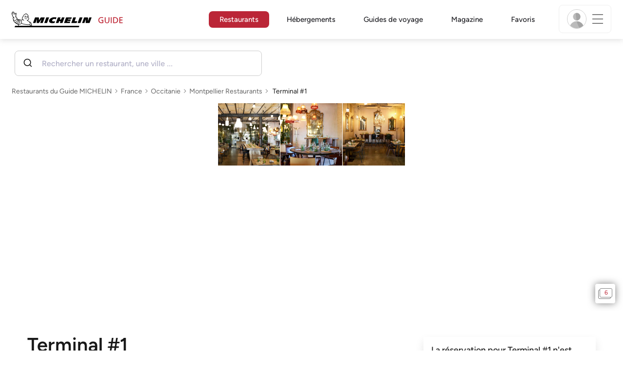

--- FILE ---
content_type: text/html;charset=utf-8
request_url: https://guide.michelin.com/fr/fr/occitanie/montpellier/restaurant/terminal-1
body_size: 57194
content:

<!DOCTYPE html>
<html class="full-screen-mobile" lang="fr-FR" dir="">
<head>
    <meta charset="utf-8">
    <meta name="viewport" content="width=device-width, initial-scale=1.0, user-scalable=0">
    <meta name="author" content="">
    <meta name="theme-color" content="#fff">
    <meta property="og:site_name" content="MICHELIN Guide"/>

    
    
    
    <meta itemprop="name" content="Terminal #1 - Montpellier - Un restaurant du guide MICHELIN">
<meta property="og:title" content="Terminal #1 - Montpellier - Un restaurant du guide MICHELIN"/>
    
    
    <meta property="og:type" content="Article"/>
    <meta property="og:url" content="https://guide.michelin.com/fr/fr/occitanie/montpellier/restaurant/terminal-1"/>
    
        <meta property="og:image" content="https://axwwgrkdco.cloudimg.io/v7/__gmpics3__/7a161311f1dc444ca31fb7904c566631.jpeg?width=1000"/>
        <meta itemprop="image" content="https://axwwgrkdco.cloudimg.io/v7/__gmpics3__/7a161311f1dc444ca31fb7904c566631.jpeg?width=1000"/>
    
    <meta name="description" content="Terminal #1 – un restaurant du Guide MICHELIN France 2025. Les avis des inspecteurs MICHELIN, des informations sur les prix, le type de cuisine et les horaires d'ouverture sur le site officiel du Guide MICHELIN">
<meta property="og:description" content="Terminal #1 – un restaurant du Guide MICHELIN France 2025. Les avis des inspecteurs MICHELIN, des informations sur les prix, le type de cuisine et les horaires d'ouverture sur le site officiel du Guide MICHELIN"/>
<meta itemprop="description" content="Terminal #1 – un restaurant du Guide MICHELIN France 2025. Les avis des inspecteurs MICHELIN, des informations sur les prix, le type de cuisine et les horaires d'ouverture sur le site officiel du Guide MICHELIN">

    <meta name="layout" content="michelin_revamp"/>

    <meta name="google-site-verification" content="vFUp7XI3G-xKLevkT2qftuscMInOxirdCu0oYr7_uLM"/>
<meta name="google-site-verification" content="eZwPBJ-0r-9qysyJy_aEPti-m_vr-h_oUJy2qUR1144"/>
<meta name="branch:deeplink:$canonical_identifier" content="https://guide.michelin.com/fr/fr/occitanie/montpellier/restaurant/terminal-1"/>
<meta name="apple-itunes-app" content="app-id=1541129177, app-argument=https://guide.michelin.com/fr/fr/occitanie/montpellier/restaurant/terminal-1"/>

    <link rel="canonical" href="https://guide.michelin.com/fr/fr/occitanie/montpellier/restaurant/terminal-1"/>
    
        <link rel="alternate"
              href="https://guide.michelin.com/fr/fr/occitanie/montpellier/restaurant/terminal-1"
              hrefLang="fr-fr"/>
    
        <link rel="alternate"
              href="https://guide.michelin.com/ae-az/en/occitanie/montpellier/restaurant/terminal-1"
              hrefLang="en-ae"/>
    
        <link rel="alternate"
              href="https://guide.michelin.com/ar/es/occitanie/montpellier/restaurante/terminal-1"
              hrefLang="es-ar"/>
    
        <link rel="alternate"
              href="https://guide.michelin.com/at/de/occitanie/montpellier/restaurant/terminal-1"
              hrefLang="de-at"/>
    
        <link rel="alternate"
              href="https://guide.michelin.com/at/en/occitanie/montpellier/restaurant/terminal-1"
              hrefLang="en-at"/>
    
        <link rel="alternate"
              href="https://guide.michelin.com/be/fr/occitanie/montpellier/restaurant/terminal-1"
              hrefLang="fr-be"/>
    
        <link rel="alternate"
              href="https://guide.michelin.com/be/nl/occitanie/montpellier/restaurant/terminal-1"
              hrefLang="nl-be"/>
    
        <link rel="alternate"
              href="https://guide.michelin.com/br/pt_BR/occitanie/montpellier/restaurant/terminal-1"
              hrefLang="pt-br"/>
    
        <link rel="alternate"
              href="https://guide.michelin.com/ca/en/occitanie/montpellier/restaurant/terminal-1"
              hrefLang="en-ca"/>
    
        <link rel="alternate"
              href="https://guide.michelin.com/ca/fr/occitanie/montpellier/restaurant/terminal-1"
              hrefLang="fr-ca"/>
    
        <link rel="alternate"
              href="https://guide.michelin.com/hr/en/occitanie/montpellier/restaurant/terminal-1"
              hrefLang="en-hr"/>
    
        <link rel="alternate"
              href="https://guide.michelin.com/cz/en/occitanie/montpellier/restaurant/terminal-1"
              hrefLang="en-cz"/>
    
        <link rel="alternate"
              href="https://guide.michelin.com/dk/en/occitanie/montpellier/restaurant/terminal-1"
              hrefLang="en-dk"/>
    
        <link rel="alternate"
              href="https://guide.michelin.com/ae-du/en/occitanie/montpellier/restaurant/terminal-1"
              hrefLang="en-ae"/>
    
        <link rel="alternate"
              href="https://guide.michelin.com/es/es/occitanie/montpellier/restaurante/terminal-1"
              hrefLang="es-es"/>
    
        <link rel="alternate"
              href="https://guide.michelin.com/ee/en/occitanie/montpellier/restaurant/terminal-1"
              hrefLang="en-ee"/>
    
        <link rel="alternate"
              href="https://guide.michelin.com/fi/en/occitanie/montpellier/restaurant/terminal-1"
              hrefLang="en-fi"/>
    
        <link rel="alternate"
              href="https://guide.michelin.com/de/de/occitanie/montpellier/restaurant/terminal-1"
              hrefLang="de-de"/>
    
        <link rel="alternate"
              href="https://guide.michelin.com/en/occitanie/montpellier/restaurant/terminal-1"
              hrefLang="en"/>
    
        <link rel="alternate"
              href="https://guide.michelin.com/gr/en/occitanie/montpellier/restaurant/terminal-1"
              hrefLang="en-gr"/>
    
        <link rel="alternate"
              href="https://guide.michelin.com/hk/zh_HK/occitanie/montpellier/restaurant/terminal-1"
              hrefLang="zh-hk"/>
    
        <link rel="alternate"
              href="https://guide.michelin.com/hk/en/occitanie/montpellier/restaurant/terminal-1"
              hrefLang="en-hk"/>
    
        <link rel="alternate"
              href="https://guide.michelin.com/hu/en/occitanie/montpellier/restaurant/terminal-1"
              hrefLang="en-hu"/>
    
        <link rel="alternate"
              href="https://guide.michelin.com/is/en/occitanie/montpellier/restaurant/terminal-1"
              hrefLang="en-is"/>
    
        <link rel="alternate"
              href="https://guide.michelin.com/it/it/occitanie/montpellier/ristorante/terminal-1"
              hrefLang="it-it"/>
    
        <link rel="alternate"
              href="https://guide.michelin.com/jp/ja/occitanie/montpellier/restaurant/terminal-1"
              hrefLang="ja-jp"/>
    
        <link rel="alternate"
              href="https://guide.michelin.com/jp/en/occitanie/montpellier/restaurant/terminal-1"
              hrefLang="en-jp"/>
    
        <link rel="alternate"
              href="https://guide.michelin.com/lv/en/occitanie/montpellier/restaurant/terminal-1"
              hrefLang="en-lv"/>
    
        <link rel="alternate"
              href="https://guide.michelin.com/lt/en/occitanie/montpellier/restaurant/terminal-1"
              hrefLang="en-lt"/>
    
        <link rel="alternate"
              href="https://guide.michelin.com/lu/fr/occitanie/montpellier/restaurant/terminal-1"
              hrefLang="fr-lu"/>
    
        <link rel="alternate"
              href="https://guide.michelin.com/mo/zh_HK/occitanie/montpellier/restaurant/terminal-1"
              hrefLang="zh-mo"/>
    
        <link rel="alternate"
              href="https://guide.michelin.com/mo/en/occitanie/montpellier/restaurant/terminal-1"
              hrefLang="en-mo"/>
    
        <link rel="alternate"
              href="https://guide.michelin.com/my/en/occitanie/montpellier/restaurant/terminal-1"
              hrefLang="en-my"/>
    
        <link rel="alternate"
              href="https://guide.michelin.com/mt/en/occitanie/montpellier/restaurant/terminal-1"
              hrefLang="en-mt"/>
    
        <link rel="alternate"
              href="https://guide.michelin.com/mx/es/occitanie/montpellier/restaurante/terminal-1"
              hrefLang="es-mx"/>
    
        <link rel="alternate"
              href="https://guide.michelin.com/nl/nl/occitanie/montpellier/restaurant/terminal-1"
              hrefLang="nl-nl"/>
    
        <link rel="alternate"
              href="https://guide.michelin.com/no/en/occitanie/montpellier/restaurant/terminal-1"
              hrefLang="en-no"/>
    
        <link rel="alternate"
              href="https://guide.michelin.com/pl/en/occitanie/montpellier/restaurant/terminal-1"
              hrefLang="en-pl"/>
    
        <link rel="alternate"
              href="https://guide.michelin.com/pt/pt_PT/occitanie/montpellier/restaurant/terminal-1"
              hrefLang="pt-pt"/>
    
        <link rel="alternate"
              href="https://guide.michelin.com/qa/en/occitanie/montpellier/restaurant/terminal-1"
              hrefLang="en-qa"/>
    
        <link rel="alternate"
              href="https://guide.michelin.com/ie/en/occitanie/montpellier/restaurant/terminal-1"
              hrefLang="en-ie"/>
    
        <link rel="alternate"
              href="https://guide.michelin.com/rs/en/occitanie/montpellier/restaurant/terminal-1"
              hrefLang="en-rs"/>
    
        <link rel="alternate"
              href="https://guide.michelin.com/sg/en/occitanie/montpellier/restaurant/terminal-1"
              hrefLang="en-sg"/>
    
        <link rel="alternate"
              href="https://guide.michelin.com/sg/zh_CN/occitanie/montpellier/restaurant/terminal-1"
              hrefLang="zh-sg"/>
    
        <link rel="alternate"
              href="https://guide.michelin.com/si/en/occitanie/montpellier/restaurant/terminal-1"
              hrefLang="en-si"/>
    
        <link rel="alternate"
              href="https://guide.michelin.com/kr/ko/occitanie/montpellier/restaurant/terminal-1"
              hrefLang="ko-kr"/>
    
        <link rel="alternate"
              href="https://guide.michelin.com/kr/en/occitanie/montpellier/restaurant/terminal-1"
              hrefLang="en-kr"/>
    
        <link rel="alternate"
              href="https://guide.michelin.com/se/en/occitanie/montpellier/restaurant/terminal-1"
              hrefLang="en-se"/>
    
        <link rel="alternate"
              href="https://guide.michelin.com/ch/fr/occitanie/montpellier/restaurant/terminal-1"
              hrefLang="fr-ch"/>
    
        <link rel="alternate"
              href="https://guide.michelin.com/ch/de/occitanie/montpellier/restaurant/terminal-1"
              hrefLang="de-ch"/>
    
        <link rel="alternate"
              href="https://guide.michelin.com/ch/it/occitanie/montpellier/ristorante/terminal-1"
              hrefLang="it-ch"/>
    
        <link rel="alternate"
              href="https://guide.michelin.com/tw/zh_TW/occitanie/montpellier/restaurant/terminal-1"
              hrefLang="zh-tw"/>
    
        <link rel="alternate"
              href="https://guide.michelin.com/tw/en/occitanie/montpellier/restaurant/terminal-1"
              hrefLang="en-tw"/>
    
        <link rel="alternate"
              href="https://guide.michelin.com/th/th/occitanie/montpellier/restaurant/terminal-1"
              hrefLang="th-th"/>
    
        <link rel="alternate"
              href="https://guide.michelin.com/th/en/occitanie/montpellier/restaurant/terminal-1"
              hrefLang="en-th"/>
    
        <link rel="alternate"
              href="https://guide.michelin.com/ph/en/occitanie/montpellier/restaurant/terminal-1"
              hrefLang="en-ph"/>
    
        <link rel="alternate"
              href="https://guide.michelin.com/tr/tr/occitanie/montpellier/restaurant/terminal-1"
              hrefLang="tr-tr"/>
    
        <link rel="alternate"
              href="https://guide.michelin.com/tr/en/occitanie/montpellier/restaurant/terminal-1"
              hrefLang="en-tr"/>
    
        <link rel="alternate"
              href="https://guide.michelin.com/gb/en/occitanie/montpellier/restaurant/terminal-1"
              hrefLang="en-gb"/>
    
        <link rel="alternate"
              href="https://guide.michelin.com/us/en/occitanie/montpellier/restaurant/terminal-1"
              hrefLang="en-us"/>
    
        <link rel="alternate"
              href="https://guide.michelin.com/vn/en/occitanie/montpellier/restaurant/terminal-1"
              hrefLang="en-vn"/>
    


    <title>Terminal #1 - Montpellier - Un restaurant du guide MICHELIN</title>
    <link rel="icon" type="image/png" href="https://guide.michelin.com/assets/favicon-45e15df562e54b4bdb27aa42ec1e03b7.png" sizes="48x53">
<link rel="apple-touch-icon" href="https://guide.michelin.com/assets/apple-touch-icon-e74a704c6e3aec3c201ebde35d97da6e.png">
<link rel="manifest" href="/manifest.webmanifest">


    
        

    

    
    
        <link rel="stylesheet" href="https://guide.michelin.com/assets/web/app.restaurant-154d89d955492019e3c04cde5d1d1bf5.css"/>
    
    <noscript>
        <link rel="stylesheet" href="https://guide.michelin.com/assets/web/frontend/noscript-e23f3d5b4badcb723584ff6d85a2cd7e.css"/>
    </noscript>

    <!-- Global JS variables start -->
    <script type="text/javascript">
        window.ENVIRONMENT = 'PRODUCTION';
        window.GTM_ENVIRONMENT = 'Prod';
        window.dataLayer = window.dataLayer || [];
        window.dLayer = window.dLayer || {};
    </script>
    <!-- Global JS variables end -->

    

    

    
    <!-- Start Didomi -->
    
        <script type="text/javascript">
            window.didomiConfig = {"notice":{}};
            if (typeof window.didomiConfig.notice !== 'undefined') {
                window.didomiConfig.notice.enable = true;

                
                Object.assign(window.didomiConfig.notice, {"closeOnScroll":true,"closeOnScrollThreshold":10,"closeOnScrollThresholdType":"percent","closeOnClick":true});
                
            }
        </script>
    

    
        <script type="text/javascript">(function(){function i(e){if(!window.frames[e]){if(document.body&&document.body.firstChild){var t=document.body;var n=document.createElement("iframe");n.style.display="none";n.name=e;n.title=e;t.insertBefore(n,t.firstChild)}else{setTimeout(function(){i(e)},5)}}}function e(n,o,r,f,s){function e(e,t,n,i){if(typeof n!=="function"){return}if(!window[o]){window[o]=[]}var a=false;if(s){a=s(e,i,n)}if(!a){window[o].push({command:e,version:t,callback:n,parameter:i})}}e.stub=true;e.stubVersion=2;function t(i){if(!window[n]||window[n].stub!==true){return}if(!i.data){return}var a=typeof i.data==="string";var e;try{e=a?JSON.parse(i.data):i.data}catch(t){return}if(e[r]){var o=e[r];window[n](o.command,o.version,function(e,t){var n={};n[f]={returnValue:e,success:t,callId:o.callId};if(i.source){i.source.postMessage(a?JSON.stringify(n):n,"*")}},o.parameter)}}if(typeof window[n]!=="function"){window[n]=e;if(window.addEventListener){window.addEventListener("message",t,false)}else{window.attachEvent("onmessage",t)}}}e("__tcfapi","__tcfapiBuffer","__tcfapiCall","__tcfapiReturn");i("__tcfapiLocator")})();</script>
    
    <script type="text/javascript">(function(){(function(e,i,o){var n=document.createElement("link");n.rel="preconnect";n.as="script";var t=document.createElement("link");t.rel="dns-prefetch";t.as="script";var r=document.createElement("script");r.id="spcloader";r.type="text/javascript";r["async"]=true;r.charset="utf-8";window.didomiConfig=window.didomiConfig||{};window.didomiConfig.sdkPath=window.didomiConfig.sdkPath||o||"https://sdk.privacy-center.org/";const d=window.didomiConfig.sdkPath;var a=d+e+"/loader.js?target_type=notice&target="+i;if(window.didomiConfig&&window.didomiConfig.user){var c=window.didomiConfig.user;var s=c.country;var f=c.region;if(s){a=a+"&country="+s;if(f){a=a+"&region="+f}}}n.href=d;t.href=d;r.src=a;var m=document.getElementsByTagName("script")[0];m.parentNode.insertBefore(n,m);m.parentNode.insertBefore(t,m);m.parentNode.insertBefore(r,m)})("dc737c7b-2d4e-404e-860c-31cff0a656ec","7n9yqEaN")})();</script>
    <!-- End Didomi -->


    <script type="text/javascript">

    window.LS_KEY_PLUS_MEMBER = 'plus_member';
    window.LS_KEY_AUTH_TYPE = 'auth_type';
    window.LS_KEY_EMAIL = 'user_email';
    window.LS_PRO_AGENT = 'pro_agent';
    window.AUTH_TYPE_CODE = {
        local: 1,
        google: 2,
        apple: 3
    };
    var AUTH_ACCOUNT_TYPES = {
        email: 'email',
        socialApple: 'social-apple',
        socialGoogle: 'social-google',
        socialFacebook: 'social-facebook'
    };
    window.sessionStorageKeys = {
        beenThereModal: 'been_there_modal_shown',
        beenThereHotelModal: 'been_there_hotel_modal_shown',
        userProfile: 'user_profile'
    };

    window.localStorageKeys = {
        profileImage: 'profile_image'
    };

    /**
     * Parses auth token
     * @param token the auth token
     * @returns {any}
     */
    var parseAuthToken = function (token) {
        var base64Url = token.split('.')[1];
        var base64 = base64Url.replace(/-/g, '+').replace(/_/g, '/');
        var jsonPayload = decodeURIComponent(atob(base64).split('').map(function (c) {
            return '%' + ('00' + c.charCodeAt(0).toString(16)).slice(-2);
        }).join(''));

        return JSON.parse(jsonPayload);
    };

    /**
     * Gets auth data
     * @returns {{}|{token: *, user_id: *}}
     */
    var getAuthData = function () {
        try {
            var _token = localStorage.getItem("auth_token");
            var authPayload = parseAuthToken(_token);
            return {
                token: _token,
                user_id: authPayload.user_id,
                customer_id: authPayload.customer_id
            };
        } catch (e) {
            // noop
        }
        return {};
    };

    /**
     * Gets saved tablet plus info
     * @returns {{isPlusMember: boolean, isPlusMemberExpired: boolean, isTrialAvailable: boolean}}
     */
    var getSavedTabletPlus = function () {
        var _plus = {isPlusMember: false, isPlusMemberExpired: false, isTrialAvailable: true};
        if (!window.IS_SIGNED_IN) return _plus;
        try {
            var membershipStatusString = localStorage.getItem(window.LS_KEY_PLUS_MEMBER);
            if (!membershipStatusString) {
                // Backward compatibility
                _plus.isTrialAvailable = localStorage.getItem("is_plus_member") === '1';
                return _plus;
            }

            var currentDateUnix = new Date().getTime();
            var membershipStatus = JSON.parse(atob(membershipStatusString));
            _plus.isTrialAvailable = membershipStatus.isTrialAvailable;
            _plus.isPlusMember = membershipStatus.isPlusMember && currentDateUnix <= membershipStatus.expiryDate;
            _plus.isPlusMemberExpired = membershipStatus.isPlusMemberExpired || (membershipStatus.isPlusMember && currentDateUnix > membershipStatus.expiryDate);
        } catch (e) {
            // noop
        }
        return _plus;
    };

    /**
     * Checks if the user is pro agent
     * @returns {boolean}
     */
    var getProAgent = function () {
        try {
            var proAgentStatus = localStorage.getItem(window.LS_PRO_AGENT);
            return JSON.parse(atob(proAgentStatus));
        } catch (e) {
            // noop
        }
        return false;
    };

    /**
     * Get user profile in session storage
     * @return user profile object
     */
    var getUserProfile = function () {
        var _userProfileStorage = sessionStorage.getItem(window.sessionStorageKeys.userProfile);
        if (!_userProfileStorage) return null;
        try {
            var _atobProfile = atob(_userProfileStorage);
            var _userProfileObject = JSON.parse(decodeURIComponent(_atobProfile));
            if (_userProfileObject && _userProfileObject.hasOwnProperty("expires_in")) {
                var date = new Date();
                if (date.getTime() < _userProfileObject.expires_in) {
                    return {
                        firstName: _userProfileObject.firstName,
                        lastName: _userProfileObject.lastName,
                        isStaff: _userProfileObject.isStaff,
                        plusStartDate: _userProfileObject.plusStartDate,
                        plusExpiryDate: _userProfileObject.plusExpiryDate
                    };
                } else {
                    sessionStorage.removeItem(window.sessionStorageKeys.userProfile);
                }
            }
        } catch (e) {
            // noop
        }
        return null;
    };

    /**
     * Gets user account type
     * @param authType the auth type code
     * @returns {string}
     */
    var getUserType = function (authType) {
        var type = AUTH_ACCOUNT_TYPES.email;
        try {
            authType = parseInt(authType);
            if (authType === AUTH_TYPE_CODE.apple) {
                type = AUTH_ACCOUNT_TYPES.socialApple;
            } else if (authType === AUTH_TYPE_CODE.google) {
                type = AUTH_ACCOUNT_TYPES.socialGoogle;
            }
        } catch (e) {
            // noop
        }
        return type;
    };

    /**
     * Validates if the input contains only alphabetic characters and spaces.
     * @param {string} text - Input string to check.
     * @returns {boolean} True if valid, false otherwise.
     */
    var validateAlphabetic = function (text) {
        return !text.match(/(\p{Emoji_Presentation}|\p{Extended_Pictographic})/gu);
    };

    /**
     * Validate password with rule min 10 characters, at least 1 uppercase, at least 1 lowercase, at least 1 number and at least 1 special character.
     * @param password the password string
     * @returns {*}
     */
    var validatePassword = function (password) {
        if (!password || password.length === 0) return false;
        var pattern = /^(?=.*[A-Z])(?=.*[a-z])(?=.*\d)(?=.*[\p{P}\p{S}])[A-Za-z\d\p{P}\p{S}]{10,}$/u;
        return password.match(pattern);
    };

    /**
     * Get user email in local storage (expiry period 30 days)
     * @return user email object
     */
    var getUserEmailLocalStorage = function () {
        var _userEmailStorage = localStorage.getItem(window.LS_KEY_EMAIL);
        if (!_userEmailStorage) return {};
        try {
            return JSON.parse(atob(_userEmailStorage));
        } catch (e) {
            // Fallback for the non-encrypted
            return JSON.parse(_userEmailStorage);
        }
    };

    /**
     * Gets registered email in local storage
     * @returns {string|null} registered email
     */
    var registeredEmail = function () {
        var value = getUserEmailLocalStorage();
        if (!value || !value.email) return null;
        if (value.expires_in && new Date().getTime() < Number(value.expires_in)) {
            return value.email;
        } else if (value.expires_in) {
            localStorage.removeItem(window.LS_KEY_EMAIL);
        }
        return null;
    };

    var _authData = getAuthData();
    window.USER_ID = _authData && _authData.user_id ? String(_authData.user_id) : null;
    window.CUSTOMER_ID = _authData && _authData.customer_id ? String(_authData.customer_id) : null;
    window.IS_SIGNED_IN = window.USER_ID && window.USER_ID.length > 0;

    var _savedPlus = getSavedTabletPlus();
    window.IS_PLUS_MEMBER = _savedPlus.isPlusMember;
    window.IS_PLUS_MEMBER_EXPIRED = _savedPlus.isPlusMemberExpired;
    window.PLUS_TRIAL_AVAILABLE = _savedPlus.isTrialAvailable;
    window.USER_TYPE = getUserType(localStorage.getItem(window.LS_KEY_AUTH_TYPE));
    window.USER_PROFILE = getUserProfile();
    window.USER_PRO_AGENT = getProAgent();

</script>


    
<script type="text/javascript">

    window.GTM_ENVIRONMENT = window.GTM_ENVIRONMENT || 'Dev';
    window.DTM_LANGUAGE = 'fr';
    window.DTM_CATEGORY = 'restaurant.datasheet';
    window.DTM_CATEGORY_ABOUT = 'edito.about-us';
    window.DTM_GUIDE = 'France';
    window.DTM_COUNTRY = 'fr';
    window.DTM_SITE = 'France';
    window.DTM_USER_ISO3_COUNTRY = 'USA';

    function getGlobalTracking() {
        var _data = {
            environment: window.GTM_ENVIRONMENT,
            language: window.DTM_LANGUAGE,
            category: window.DTM_CATEGORY,
            guide: window.DTM_GUIDE,
            custom_event_timestamp: new Date().getTime(),
            USER_COUNTRY_ISO3_tech: window.DTM_USER_ISO3_COUNTRY,
            mobile_app: 'False'
        };

        if (window.DTM_CATEGORY !== window.DTM_CATEGORY_ABOUT) {
            // Based on the old spec, there is no country field in about page
            _data.country = window.DTM_COUNTRY;
        }
        if (!window.IS_ACCOUNT_DISABLED) {
            _data.isSignedIn = !!window.IS_SIGNED_IN;
            _data.isTabletPlusMember = !!window.IS_PLUS_MEMBER;
            _data.plus_trial_eligible = !!window.PLUS_TRIAL_AVAILABLE;
            if (window.IS_SIGNED_IN) {
                _data.user_id = window.USER_ID;
                _data.customer_id = window.CUSTOMER_ID;
                _data.user_type = window.USER_TYPE;
            }
        }
        return _data;
    }

    function getEcommerceGlobalTracking() {
        return {
            custom_event_timestamp: new Date().getTime(),
            email: registeredEmail(),
            firstname: window.USER_PROFILE && window.USER_PROFILE.firstName ? window.USER_PROFILE.firstName : '',
            lastname: window.USER_PROFILE && window.USER_PROFILE.lastName ? window.USER_PROFILE.lastName : ''
        };
    }

    var _globalTd = getGlobalTracking();
    Object.keys(_globalTd).forEach(function(key) {
      dLayer[key] = _globalTd[key];
    });
    dLayer['event'] = 'Country.' + window.DTM_SITE + '.' + window.DTM_LANGUAGE;


    
    
        dLayer['cookingtype'] = '1085';
        dLayer['region'] = 'Occitania';
        dLayer['city'] = 'Montpellier';
        dLayer['district'] = '';
        dLayer['distinction'] = 'plate';
        dLayer['id'] = '114196';
        dLayer['restaurant_name'] = 'Terminal #1';
        dLayer['chef'] = '';
        dLayer['online_booking'] = 'False';
        dLayer['price'] = 'CAT_P03';
        dLayer['restaurant_selection'] = 'France';
        dLayer['restaurant_country'] = 'fr';
        dLayer['restaurant_id'] = '505145';
        dLayer['greenstar'] = 'False';
        dLayer['award_type'] = 'false';
        dLayer['partner'] = '';
    

    window.dataLayer = window.dataLayer || [];
    
        window.dataLayer.push(dLayer);
    

</script>


    

    <!-- Google Tag Manager -->
    <script>(function(w,d,s,l,i){w[l]=w[l]||[];w[l].push({'gtm.start':
            new Date().getTime(),event:'gtm.js'});var f=d.getElementsByTagName(s)[0],
        j=d.createElement(s),dl=l!='dataLayer'?'&l='+l:'';j.async=true;j.src=
        'https://www.googletagmanager.com/gtm.js?id='+i+dl;f.parentNode.insertBefore(j,f);
    })(window,document,'script','dataLayer','GTM-NND8XGT');</script>
    <!-- End Google Tag Manager -->


    

    <script type="didomi/javascript" data-vendor="c:branch-V2dEBRxJ">
        // load Branch
        (function(b,r,a,n,c,h,_,s,d,k){if(!b[n]||!b[n]._q){for(;s<_.length;)c(h,_[s++]);d=r.createElement(a);d.async=1;d.src="https://cdn.branch.io/branch-latest.min.js";k=r.getElementsByTagName(a)[0];k.parentNode.insertBefore(d,k);b[n]=h}})(window,document,"script","branch",function(b,r){b[r]=function(){b._q.push([r,arguments])}},{_q:[],_v:1},"addListener banner closeBanner closeJourney data deepview deepviewCta first init link logout removeListener setBranchViewData setIdentity track trackCommerceEvent logEvent disableTracking getBrowserFingerprintId crossPlatformIds lastAttributedTouchData setAPIResponseCallback qrCode setRequestMetaData setAPIUrl getAPIUrl setDMAParamsForEEA".split(" "), 0);
        // init Branch
        branch.init('key_live_nk4zIsLRmj2yggvOK1GcFjoorznRXtvj', function (err, data) {
            if (!err) {
                window.BRANCH_INIT = true;
            } else {
                console.error('Branch initialization error:', err);
            }
        });
    </script>


    


    

    <script type="didomi/javascript" data-vendor="c:microsoft-analytics">
        (function(c,l,a,r,i,t,y){
            c[a]=c[a]||function(){(c[a].q=c[a].q||[]).push(arguments)};
            t=l.createElement(r);t.async=1;t.src="https://www.clarity.ms/tag/"+i;
            y=l.getElementsByTagName(r)[0];y.parentNode.insertBefore(t,y);
        })(window, document, "clarity", "script", "rk0nb4r2j8");
    </script>


</head>
<body class="lang-fr" data-accept-cookie-url="/fr/fr/public-rest/acceptCookie" data-accept-kameleoon-url="/fr/fr/public-rest/acceptKameleoon" data-accept-cj-url="/fr/fr/public-rest/acceptCj" data-category="restaurant.datasheet" data-country="fr" data-guide="France">




    <!-- Google Tag Manager (noscript) -->
    <noscript><iframe src="https://www.googletagmanager.com/ns.html?id=GTM-NND8XGT"
                      height="0" width="0" style="display:none;visibility:hidden"></iframe></noscript>
    <!-- End Google Tag Manager (noscript) -->





<!--[if lt IE 10]>
  <p class="browserupgrade">You are using an <strong>outdated</strong> browser. Please upgrade your browser to improve your experience.</p>
<![endif]-->


<!-- Start Navbar -->
<header class="header-wrapper js-navbar">
<nav class="d-flex header js-header">
    <!-- Start Logo -->
    <div class="header__logo">
        <a href="/fr/fr"
           aria-label="Go to Homepage">
            <img src="https://guide.michelin.com/assets/images/michelin-guide-logo-dark-3a2375154bf280f461bfdf04fdc8519f.svg"
                 width="237" height="42" alt="MICHELIN Guide">
        </a>
    </div>

    <!-- Start Menu -->
    <div class="header__nav">
    
        <div class="header__menu">
            <ul class="header__menu--list">
                <li class="item active">
                    
                        <a href="/fr/fr/restaurants"
                            class="link js-dtm-link"
                            data-event="Menu.restaurants"
                            data-category="restaurant.datasheet"
                            data-country="fr"
                            data-guide="France" data-dtm-redirection-to="/fr/fr/restaurants"
                            aria-current=&quot;page&quot;>
                            Restaurants
                        </a>
                </li>
                
                    <li class="item ">
                        
                            <a href="/fr/fr/hotels"
                                class="link js-dtm-link"
                                data-event="Menu.hotels"
                                data-category="restaurant.datasheet"
                                data-country="fr"
                                data-guide="France"
                                data-dtm-redirection-to="/fr/fr/hotels"
                                >
                                    Hébergements
                        </a>
                    </li>
                
                
                    <li class="item ">
                        
                        <a href="/fr/fr/guides-voyage"
                           class="link js-dtm-link"
                           data-event="Menu.travelGuide"
                           data-category="restaurant.datasheet"
                           data-country="fr"
                           data-guide="France"
                           data-dtm-redirection-to="/fr/fr/guides-voyage"
                           >
                                Guides de voyage
                        </a>
                    </li>
                
                <li class="item ">
                    
                    <a href="/fr/fr/articles"
                        class="link js-dtm-link"
                        data-event="Menu.magazine"
                        data-category="restaurant.datasheet"
                        data-country="fr"
                        data-guide="France"
                        data-dtm-redirection-to="/fr/fr/articles"
                        >
                            Magazine
                    </a>
                </li>
                
                <li class="item ">
                    
                    <a href="/fr/fr/restaurantlist"
                        class="link js-dtm-link"
                        data-event="Menu.favorites"
                        data-category="restaurant.datasheet"
                        data-country="fr"
                        data-dtm-redirection-to="/fr/fr/restaurantlist"
                        >
                            Favoris
                    </a>
                </li>
                
            </ul>
        </div>
    
    </div>
    <!-- Start Menu -->

    <!-- Start Toggle Account Menu -->
    <div class="header__account">
        <button class="header__account--button js-open-menubar js-dtm-link" type="button" aria-label="Menu"
                data-event="Menu.menu"
                data-category="restaurant.datasheet"
                data-country="fr"
                data-guide="France">
            
                <img src="https://guide.michelin.com/assets/images/icons/michelin-default-profile-image-3ee14e19410e06fe343151d6631ad6c1.png" alt="" class="image-round js-img-profile-menu" data-default-value="https://guide.michelin.com/assets/images/icons/michelin-default-profile-image-3ee14e19410e06fe343151d6631ad6c1.png"/>
            
            <span class="header__account--button-icon">
                <i class="burger-menu"></i>
            </span>
        </button>
    </div>
    <!-- End Toggle Account Menu -->
</nav>

</header>
<!-- End Navbar -->

<!-- Start Menu List Item -->
<div class="menubar js-menubar">
    <div class="menubar-wrapper">
        <div class="menubar-content">
            <ul class="menubar-content--list js-menu__container">
                
                
                    
                        
                        <li class="menubar-content--list-item">
                            <a class="link js-dtm-link"
                               href="/fr/fr/restaurants"
                               target="_self" 
                               data-event="Menu.restaurants.burger"
                               data-category="restaurant.datasheet"
                               data-country="fr"
                               data-guide="France"
                               data-dtm-redirection-to="/fr/fr/restaurants">Restaurants</a>
                        </li>
                        
                    
                
                    
                        
                        <li class="menubar-content--list-item">
                            <a class="link js-dtm-link"
                               href="/fr/fr/hotels"
                               target="_self" 
                               data-event="Menu.hotels.burger"
                               data-category="restaurant.datasheet"
                               data-country="fr"
                               data-guide="France"
                               data-dtm-redirection-to="/fr/fr/hotels">Hébergements</a>
                        </li>
                        
                    
                
                    
                        
                        <li class="menubar-content--list-item">
                            <a class="link js-dtm-link"
                               href="/fr/fr/member-program/becomeamember"
                               target="_self" 
                               data-event="Menu.plus.burger"
                               data-category="restaurant.datasheet"
                               data-country="fr"
                               data-guide="France"
                               data-dtm-redirection-to="/fr/fr/member-program/becomeamember">Guide MICHELIN Plus</a>
                        </li>
                        
                    
                
                    
                        
                        <li class="menubar-content--list-item">
                            <a class="link js-dtm-link"
                               href="https://guide.michelin.com/fr/fr/guides-voyage"
                               target="_blank" rel="nofollow noopener"
                               data-event="Menu.travel_guides.burger"
                               data-category="restaurant.datasheet"
                               data-country="fr"
                               data-guide="France"
                               data-dtm-redirection-to="https://guide.michelin.com/fr/fr/guides-voyage">Guides de voyage</a>
                        </li>
                        
                    
                
                    
                        
                        <li class="menubar-content--list-item">
                            <a class="link js-dtm-link"
                               href="/fr/fr/best-of"
                               target="_self" 
                               data-event="Menu.bestof_guides.burger"
                               data-category="restaurant.datasheet"
                               data-country="fr"
                               data-guide="France"
                               data-dtm-redirection-to="/fr/fr/best-of">Guides Best-of</a>
                        </li>
                        
                    
                
                    
                        
                        <li class="menubar-content--list-item">
                            <a class="link js-dtm-link"
                               href="/fr/fr/articles"
                               target="_self" 
                               data-event="Menu.magazine.burger"
                               data-category="restaurant.datasheet"
                               data-country="fr"
                               data-guide="France"
                               data-dtm-redirection-to="/fr/fr/articles">Magazine</a>
                        </li>
                        
                    
                
                    
                        
                        <li class="menubar-content--list-item">
                            <a class="link js-dtm-link"
                               href="/fr/fr/restaurantlist"
                               target="_self" 
                               data-event="Menu.favorites.burger"
                               data-category="restaurant.datasheet"
                               data-country="fr"
                               data-guide="France"
                               data-dtm-redirection-to="/fr/fr/restaurantlist">Mes favoris</a>
                        </li>
                        
                    
                
                    
                        
                        <li class="menubar-content--list-item">
                            <a class="link js-dtm-link"
                               href="https://intercom.help/michelin-guide-contact-us/fr/"
                               target="_blank" rel="nofollow noopener"
                               data-event="Menu.contact.burger"
                               data-category="restaurant.datasheet"
                               data-country="fr"
                               data-guide="France"
                               data-dtm-redirection-to="https://intercom.help/michelin-guide-contact-us/fr/">Nous contacter</a>
                        </li>
                        
                    
                
                    
                        
                        <li class="menubar-content--list-item">
                            <a class="link js-dtm-link"
                               href="/fr/fr/subscribe"
                               target="_self" 
                               data-event="Menu.subscribe_nl.burger"
                               data-category="restaurant.datasheet"
                               data-country="fr"
                               data-guide="France"
                               data-dtm-redirection-to="/fr/fr/subscribe">S&#39;inscrire à la newsletter</a>
                        </li>
                        
                    
                
                    
                        
                        <li class="menubar-content--list-item">
                            <a class="link js-dtm-link"
                               href="https://guide.michelin.com/fr/fr/partenariat-privilegie-entre-le-guide-michelin-et-thefork"
                               target="_blank" rel="nofollow noopener"
                               data-event="Menu.bookingpartnerpage.burger"
                               data-category="restaurant.datasheet"
                               data-country="fr"
                               data-guide="France"
                               data-dtm-redirection-to="https://guide.michelin.com/fr/fr/partenariat-privilegie-entre-le-guide-michelin-et-thefork">Partenariat privilégié TheFork</a>
                        </li>
                        
                    
                
                    
                        
                        <li class="menubar-content--list-item">
                            <a class="link js-dtm-link"
                               href="https://www.theforkmanager.com/fr/landing-page/michelinxtheforkmanager?cc=michelin-referral&amp;SFCID=7011v0000017LemAAE&amp;ps=Partnership%20Michelin"
                               target="_blank" rel="nofollow noopener"
                               data-event="Menu.bookingpartnerwebsite.burger"
                               data-category="restaurant.datasheet"
                               data-country="fr"
                               data-guide="France"
                               data-dtm-redirection-to="https://www.theforkmanager.com/fr/landing-page/michelinxtheforkmanager?cc=michelin-referral&amp;SFCID=7011v0000017LemAAE&amp;ps=Partnership%20Michelin">Restaurants partenaires TheFork</a>
                        </li>
                        
                    
                
                <li class="menubar-content--list-item list-separator"></li>
                <li class="menubar-content--list-item">
                    <span class="d-flex">
                        <a class="link link-icon js-menu__display-setting" href="#" data-toggle="modal" data-target="#selection-modal">
                            
                            <i class="icon map-marker"></i>
                            France - Français
                             - EUR
                        </a>
                    </span>
                </li>
            </ul>
        </div>
    </div>
</div>
<!-- End Menu List Item -->


<main class="">

    
<div class="restaurant-search-wrapper js-restaurants__form">
    <h2 class="section-search--label section-search--label d-block d-lg-none">
        Restaurants
    </h2>

    
<div class="home-restaurant-search">
    <div class="home-banner-explore">
        <div class="row no-gutters">
            <div class="col col-12 col-xl-5">
                <div class="home-banner-explore__tabs">
                    <div class="tabs-container">
                        <div class="tab-content">
                            <div class="tabs-container__content js-autocomplete__container ">
                                <div class="tabs-container__content--restaurant">
                                    <form method="get" class="js-autocomplete__hotel_form"
                                          action="/fr/fr/restaurants"
                                          data-suggest-url="/fr/fr/suggestion">
                                        <input type="hidden" name="showMap" value=""/>
                                        
                                        <div class="typeahead__container flex-fill search-explore">
                                            
                                                <span class="search-hotelswrap--close js-close-msearch">
                                                    <img src="https://guide.michelin.com/assets/images/icons/icons8-arrow-left-30-5b09e45a520af07c51bf922aca8f8646.png" class="icon" height="18" alt=""/>
                                                </span>
                                            

                                            <div class="typeahead__field">
                                                <div class="search-explore__item js-autocomplete__search_box"
                                                     data-language-base="/fr/fr"
                                                     data-restaurants-base="/fr/fr/restaurants"
                                                     data-city-guide-base="/fr/fr/best-of"
                                                     data-hotel-base="/fr/fr/hotels-stays"
                                                     data-location-index="prod-locations-fr"
                                                     data-cities-index="prod-cities-hotel-rest"
                                                     data-restaurant-index="prod-restaurants-fr"
                                                     data-distance-index="prod-restaurants-fr_sort_geo"
                                                     data-distinction-index="prod-restaurants-fr_sort_distinction"
                                                     data-highest-price-index="prod-restaurants-fr_sort_highest_price"
                                                     data-lowest-price-index="prod-restaurants-fr_sort_lowest_price"
                                                     data-city-guide-index="prod-cityguides-fr"
                                                     data-article-index="prod-articles-fr"
                                                     data-polygon-area-index="prod-polygons-hotel-rest"
                                                     data-max-facet-items=""
                                                     data-site-code="fr"
                                                     data-site-name="France"
                                                     data-site-level="COUNTRY"
                                                     data-language="fr"
                                                     data-whitelisted-sites=""
                                                     data-whitelisted-countries=""
                                                     data-location-label="Où"
                                                     data-restaurant-label="Restaurants"
                                                     data-city-guide-label="Guides best-of"
                                                     data-references-url="/fr/fr/public-rest/references.json"
                                                     data-location-icon="https://guide.michelin.com/assets/images/icons/location-autocomplete-fae42e4ab0be8db89756825b769b07dd.svg"
                                                     data-restaurant-icon="https://guide.michelin.com/assets/images/icons/restaurant-autocomplete-4a3a0abde522269ec32055c6106d8902.svg"
                                                     data-city-guide-icon="https://guide.michelin.com/assets/images/icons/icons8-compass-96-4bcf5fd4fa251e260e99b2d814762fc7.png"
                                                     data-dtm-country="fr"
                                                     data-dtm-guide="France"
                                                     data-search-placeholder="Rechercher un restaurant, une ville ..."
                                                     data-search-nearby-placeholder="Restaurants autour de moi"
                                                     data-search-map-placeholder="Rechercher sur la carte"
                                                     data-search-q="">
                                                    
                                                        <input type="hidden" name="q" value=""
                                                               class="js-search__q">

                                                        <div class="form-control search-explore__item--input js-search__field js-toggle-msearch"></div>
                                                    
                                                </div>
                                            </div>
                                        </div>
                                    </form>
                                </div>

                                <div class="search-explore-result js-explore-result">
                                    <div class="input-group input-search">
                                        <div class="typeahead__container flex-fill">
                                            <div class="typeahead__result js-autocomplete__search_results">
                                                <div class="typeahead__list js-autocomplete__search_hits"></div>
                                            </div>
                                        </div>
                                    </div>
                                </div>
                            </div>
                        </div>
                    </div>
                </div>
            </div>

            
        </div>
    </div>
</div>

</div>

<div class="wrap-breadcrumb">
    <ol class="breadcrumb pt-0"><li class="breadcrumb-item"><a href="/fr/fr">Restaurants du Guide MICHELIN</a></li><li class="breadcrumb-item"><a href="/fr/fr/selection/france/restaurants">France</a></li><li class="breadcrumb-item"><a href="/fr/fr/occitanie/restaurants">Occitanie</a></li><li class="breadcrumb-item"><a href="/fr/fr/occitanie/montpellier/restaurants">Montpellier Restaurants</a></li><li class="breadcrumb-item active"><span aria-current="page">
        Terminal #1
    </span></li></ol>
</div>


    
<!-- Start Masthead -->
<div class="masthead masthead__gallery js-masthead-gallery">
    
    <div class="masthead__gallery-wrapper js-gallery-wrapper">
        <button type="button" class="masthead__gallery-open js-gallery-button" data-toggle="modal"
                data-target="#js-gallery-masthead">
            <span class="masthead__gallery-open--number">6</span>
            <span class="masthead__gallery-open--base"></span>
        </button>

        <div class="masthead__gallery-image "
             data-bg="https://axwwgrkdco.cloudimg.io/v7/__gmpics3__/7a161311f1dc444ca31fb7904c566631.jpeg?width=1000">
            
                <div class="masthead__gallery-image-item "
                    
                     data-toggle="modal" data-target="#js-gallery-masthead" data-index="0"
                     data-image-id="755346"
                     data-image-source="cloud_image"
                     data-category="restaurant.datasheet"
                     data-guide="France"
                     data-country="fr">
                    
                        <img ci-src="https://axwwgrkdco.cloudimg.io/v7/__gmpics3__/7a161311f1dc444ca31fb7904c566631.jpeg" ci-ratio="1" alt="">
                    
                    <noscript>
                        <img src="https://axwwgrkdco.cloudimg.io/v7/__gmpics3__/7a161311f1dc444ca31fb7904c566631.jpeg" alt=""/>
                    </noscript>
                </div>
            
                <div class="masthead__gallery-image-item "
                    
                     data-toggle="modal" data-target="#js-gallery-masthead" data-index="1"
                     data-image-id="768121"
                     data-image-source="cloud_image"
                     data-category="restaurant.datasheet"
                     data-guide="France"
                     data-country="fr">
                    
                        <img ci-src="https://axwwgrkdco.cloudimg.io/v7/__gmpics3__/5648515c1618449085a6186640461cc1.jpeg" ci-ratio="1" alt="">
                    
                    <noscript>
                        <img src="https://axwwgrkdco.cloudimg.io/v7/__gmpics3__/5648515c1618449085a6186640461cc1.jpeg" alt=""/>
                    </noscript>
                </div>
            
                <div class="masthead__gallery-image-item "
                    
                     data-toggle="modal" data-target="#js-gallery-masthead" data-index="2"
                     data-image-id="482492"
                     data-image-source="cloud_image"
                     data-category="restaurant.datasheet"
                     data-guide="France"
                     data-country="fr">
                    
                        <img ci-src="https://axwwgrkdco.cloudimg.io/v7/__gmpics3__/e9b04cebbc56430f9d47926e2a84ac92.jpeg" ci-ratio="1" alt="">
                    
                    <noscript>
                        <img src="https://axwwgrkdco.cloudimg.io/v7/__gmpics3__/e9b04cebbc56430f9d47926e2a84ac92.jpeg" alt=""/>
                    </noscript>
                </div>
            
        </div>
    </div>
</div>
<!-- End Masthead -->



<div class="restaurant-details">

    <div class="container container-data-sheet restaurant-container">
        <div class="row">
            <div class="col-xl-4 order-xl-8 col-lg-5 order-lg-7 restaurant-details__aside">
                
<section class="section section-main d-block d-lg-none">
    <div class="data-sheet">
        <div class="row">
            <div class="col col-12 col-lg-12">
                

                <h1 class="data-sheet__title">Terminal #1</h1>
            </div>
        </div>

        <div class="row">
            <div class="col col-12 col-lg-12">
                <div class="data-sheet__detail-info">
                    <div class="data-sheet__block">
                        
                        <div class="data-sheet__block--text ">
                            1408 avenue de la Mer, Montpellier, 34000, France
                            
                        </div>
                    </div>
                    <div class="js-poool__rest-info">
                    <div class="data-sheet__block">
                        
                            
                            <div class="data-sheet__block--text ">
                                
                                    €€€
                                    ·
                                

                                
                                    Cuisine moderne, Cuisine méditerranéenne
                                
                                
                            </div>
                        
                        
                    </div>
                    
                        <div class="data-sheet__block mspace">
                            <div class="data-sheet__flex data-sheet__flex--container pt-1">
                                
                                    <span class="tag--pills">
                                        Venir en groupe
                                    </span>
                                
                            </div>
                        </div>
                    
                    </div>
                </div>
            </div>
        </div>

        <div class="row js-poool__rest-action">
            <div class="col col-12 col-lg-12">
                
    <div class="data-sheet__callout">
        
<button class="btn btn-outline-default btn-sm restaurant-details__likeinfo box-placeholder js-favorite-restaurant"
        
        
        
        data-pid="505145"
        data-enabled="false"
        data-category="restaurant.datasheet"
        data-cooking-type="1085"
        data-country="fr"
        data-guide="France"
        data-language="fr"
        data-dtm-chef=""
        data-dtm-city="Montpellier"
        data-dtm-distinction="plate"
        data-dtm-district=""
        data-dtm-id="505145"
        data-dtm-online-booking="False"
        data-dtm-price="CAT_P03"
        data-dtm-region="Occitania"
        data-restaurant-id="505145"
        data-restaurant-country="fr"
        data-restaurant-country-label="France"
        data-restaurant-name="Terminal #1"
        data-restaurant-selection="France"
        data-branch-description="Restaurant Love">
    <img src="https://guide.michelin.com/assets/images/icons/love-off-bf5dec2bc6c8e1134ea7f70bdcace26e.svg" class="love-this pl-image" alt=""/>
    <p>
        
            Favori
        
    </p>
</button>

        
<button class="btn btn-outline-default btn-sm restaurant-details__likeinfo box-placeholder js-been-there-restaurant"
        data-modal-type="review" data-survey-screen="RestaurantDetails"
        data-entity-name="restaurant"
        
        data-pid="505145"
        data-enabled="false"
        data-category="restaurant.datasheet"
        data-cooking-type="1085"
        data-country="fr"
        data-guide="France"
        data-language="fr"
        data-dtm-chef=""
        data-dtm-city="Montpellier"
        data-dtm-distinction="plate"
        data-dtm-district=""
        data-dtm-id="505145"
        data-dtm-online-booking="False"
        data-dtm-price="CAT_P03"
        data-dtm-region="Occitania"
        data-restaurant-id="505145"
        data-restaurant-country="fr"
        data-restaurant-country-label="France"
        data-restaurant-name="Terminal #1"
        data-restaurant-selection="France"
        data-branch-description="Restaurant Been There">
    <img src="https://guide.michelin.com/assets/images/icons/been-there-off-7b6502d41d601e41067706782f610f30.svg" class="love-this pl-image" alt=""/>
    <p>
        
            Déjà visité
        
    </p>
</button>

        
<button class="btn btn-outline-default btn-sm restaurant-details__likeinfo box-placeholder js-note-restaurant"
        
        
        data-entity-name="restaurant"
        data-pid="505145"
        data-enabled="false"
        data-category="restaurant.datasheet"
        data-cooking-type="1085"
        data-country="fr"
        data-guide="France"
        data-language="fr"
        data-dtm-chef=""
        data-dtm-city="Montpellier"
        data-dtm-distinction="plate"
        data-dtm-district=""
        data-dtm-id="505145"
        data-dtm-online-booking="False"
        data-dtm-price="CAT_P03"
        data-dtm-region="Occitania"
        data-restaurant-id="505145"
        data-restaurant-country="fr"
        data-restaurant-country-label="France"
        data-restaurant-name="Terminal #1"
        data-restaurant-selection="France"
        data-branch-description="Restaurant Notes">
    <img src="https://guide.michelin.com/assets/images/icons/list-clipboard-notfill-4ea68b51e32f035d17ffd84bc06e22b7.svg" class="love-this pl-image" alt=""/>
    <p>
        
            Mes notes
        
    </p>
</button>

    </div>


            </div>
        </div>
    </div>
</section>

                


<div class="restaurant-details__booking--wrapper d-none d-lg-block js-booking-sticky">
    <div class="restaurant-details__booking--container">
        
            <div class="restaurant-details__booking">
                

                

<div class="restaurant-details__booking--title-wrapper d-none d-lg-block">
    <h6 class="restaurant-details__booking--title">
        La réservation pour Terminal #1 n'est actuellement pas disponible sur notre site
    </h6>
    <a href="/fr/fr/restaurants/online-reservation"
       class="btn btn-primary btn-block">
        Trouver des restaurants réservables à proximité
    </a>
</div>


            </div>
            
        
    </div>
</div>

            </div>

            <div class="col-xl-8 col-lg-7 restaurant-details__components">
                
<section class="section section-main d-none d-lg-block">
    <div class="data-sheet">
        <div class="row">
            <div class="col col-12 col-lg-12">
                

                <h1 class="data-sheet__title">Terminal #1</h1>
            </div>
        </div>

        <div class="row">
            <div class="col col-12 col-lg-12">
                <div class="data-sheet__detail-info">
                    <div class="data-sheet__block">
                        
                        <div class="data-sheet__block--text ">
                            1408 avenue de la Mer, Montpellier, 34000, France
                            
                        </div>
                    </div>
                    <div class="">
                    <div class="data-sheet__block">
                        
                            
                            <div class="data-sheet__block--text ">
                                
                                    €€€
                                    ·
                                

                                
                                    Cuisine moderne, Cuisine méditerranéenne
                                
                                
                            </div>
                        
                        
                    </div>
                    
                        <div class="data-sheet__block mspace">
                            <div class="data-sheet__flex data-sheet__flex--container pt-1">
                                
                                    <span class="tag--pills">
                                        Venir en groupe
                                    </span>
                                
                            </div>
                        </div>
                    
                    </div>
                </div>
            </div>
        </div>

        <div class="row ">
            <div class="col col-12 col-lg-12">
                
    <div class="data-sheet__callout">
        
<button class="btn btn-outline-default btn-sm restaurant-details__likeinfo box-placeholder js-favorite-restaurant"
        
        
        
        data-pid="505145"
        data-enabled="false"
        data-category="restaurant.datasheet"
        data-cooking-type="1085"
        data-country="fr"
        data-guide="France"
        data-language="fr"
        data-dtm-chef=""
        data-dtm-city="Montpellier"
        data-dtm-distinction="plate"
        data-dtm-district=""
        data-dtm-id="505145"
        data-dtm-online-booking="False"
        data-dtm-price="CAT_P03"
        data-dtm-region="Occitania"
        data-restaurant-id="505145"
        data-restaurant-country="fr"
        data-restaurant-country-label="France"
        data-restaurant-name="Terminal #1"
        data-restaurant-selection="France"
        data-branch-description="Restaurant Love">
    <img src="https://guide.michelin.com/assets/images/icons/love-off-bf5dec2bc6c8e1134ea7f70bdcace26e.svg" class="love-this pl-image" alt=""/>
    <p>
        
            Favori
        
    </p>
</button>

        
<button class="btn btn-outline-default btn-sm restaurant-details__likeinfo box-placeholder js-been-there-restaurant"
        data-modal-type="review" data-survey-screen="RestaurantDetails"
        data-entity-name="restaurant"
        
        data-pid="505145"
        data-enabled="false"
        data-category="restaurant.datasheet"
        data-cooking-type="1085"
        data-country="fr"
        data-guide="France"
        data-language="fr"
        data-dtm-chef=""
        data-dtm-city="Montpellier"
        data-dtm-distinction="plate"
        data-dtm-district=""
        data-dtm-id="505145"
        data-dtm-online-booking="False"
        data-dtm-price="CAT_P03"
        data-dtm-region="Occitania"
        data-restaurant-id="505145"
        data-restaurant-country="fr"
        data-restaurant-country-label="France"
        data-restaurant-name="Terminal #1"
        data-restaurant-selection="France"
        data-branch-description="Restaurant Been There">
    <img src="https://guide.michelin.com/assets/images/icons/been-there-off-7b6502d41d601e41067706782f610f30.svg" class="love-this pl-image" alt=""/>
    <p>
        
            Déjà visité
        
    </p>
</button>

        
<button class="btn btn-outline-default btn-sm restaurant-details__likeinfo box-placeholder js-note-restaurant"
        
        
        data-entity-name="restaurant"
        data-pid="505145"
        data-enabled="false"
        data-category="restaurant.datasheet"
        data-cooking-type="1085"
        data-country="fr"
        data-guide="France"
        data-language="fr"
        data-dtm-chef=""
        data-dtm-city="Montpellier"
        data-dtm-distinction="plate"
        data-dtm-district=""
        data-dtm-id="505145"
        data-dtm-online-booking="False"
        data-dtm-price="CAT_P03"
        data-dtm-region="Occitania"
        data-restaurant-id="505145"
        data-restaurant-country="fr"
        data-restaurant-country-label="France"
        data-restaurant-name="Terminal #1"
        data-restaurant-selection="France"
        data-branch-description="Restaurant Notes">
    <img src="https://guide.michelin.com/assets/images/icons/list-clipboard-notfill-4ea68b51e32f035d17ffd84bc06e22b7.svg" class="love-this pl-image" alt=""/>
    <p>
        
            Mes notes
        
    </p>
</button>

    </div>


            </div>
        </div>
    </div>
</section>


                
                    
<div class="section">
    <div class="row">
        <div class="col col-12 col-lg-12">
            <div class="data-sheet__classification">
                <div class="data-sheet__classification-list">
                    
                    
                    
                </div>
            </div>
        </div>
    </div>
</div>

                

                <div class="js-poool__content"
                     data-poool-page-name="restaurant.datasheet"
                     data-poool-locale="fr-FR"
                     data-poool-country="fr"
                     data-poool-restaurant-id="505145"
                     data-poool-restaurant-country="fr"
                     data-poool-restaurant-booking="false"
                     data-poool-restaurant-distinction="plate">
                
                    
<div class="section section-main">
    
        <div class="row">
            <div class="col col-12 col-lg-12">
                
                <div class="data-sheet__description "
                     lang="fr">
                    
                        Cet ancien chai upcyclé par les frères Pourcel offre un vaste espace mariant joyeusement pierre, acier et bois, dans un style industriel d'atelier chic. Les plats, qui puisent dans les ressources locales au meilleur de leur maturité, sont parfois pimpés d'inspirations lointaines. L'assortiment de daurade, rouget et loup de mer, palets de pomme de terre fondants et soupe de poissons de roche, ou l'encornet rôti, sa tête en tempura, crème de houmous et vinaigrette de citron confit, illustrent bien l'esprit "bistrot gastronomique" de la maison.
                    
                </div>
            </div>
        </div>
    

    
</div>

                    

                

                

                

                
    <section class="section section-main">
        <div class="row data-sheet--action-button">
            <div class="col-md-12">
                <div class="filter-bar__container">
                    
                        <a href="javascript:void(0);" data-toggle="modal" data-target="#modal-restaurant-facilities"
                           class="btn btn-sm btn-black-border btn-round filter-icon wifi d-flex">
                            Equipements et services
                        </a>
                    

                    
                        <a href="https://www.terminalpourcel.com/" target="_blank" rel="nofollow noopener"
                           class="btn btn-sm btn-black-border btn-round filter-icon arrow-up d-flex js-dtm-link"
                           data-event="CTA_website"
                           data-restaurant-name="Terminal #1"
                           data-restaurant-distinction="plate"
                           data-category="restaurant.datasheet"
                           data-cooking-type="1085">
                            Visiter le site web
                        </a>
                    

                    
                        <a href="tel:+33 4 99 58 38 38"
                           class="btn btn-sm btn-black-border btn-round filter-icon phone d-flex js-dtm-link"
                           data-event="CTA_tel"
                           data-restaurant-name="Terminal #1"
                           data-restaurant-distinction="plate"
                           data-category="restaurant.datasheet"
                           data-cooking-type="1085">
                            +33 4 99 58 38 38
                        </a>
                    
                </div>
            </div>
        </div>
    </section>


                
<section class="section section-main">
    <div class="row">
        <div class="col-lg-12 col-md-12">
            <div class="data-sheet__section-header">
                <h2 class="data-sheet__section-title">
                    Localisation
                </h2>
            </div>
        </div>

        <div class="col col-12 col-lg-12">
            
                <div class="google-map__static">
                    
                    
                    
                    <div class="iframe-container">
                        <iframe src="https://www.google.com/maps/embed/v1/place?key=AIzaSyDvEyVCVpGtn81z5NrMKgdehPsrO9sJiMw&q=43.5928000,3.9073700&language=fr-FR"
                                title="Emplacement de Terminal #1 sur la carte"></iframe>
                    </div>
                </div>
            
        </div>
    </div>
</section>

                

    <section class="section section-main">
        <div class="row">
            
                
                
                    <div class="col col-6 col-lg-6">
                        <div class="card-borderline js-match-height">
                            <div class="card-borderline__content">
                                <div class="card--title">
                                    Lundi
                                </div>
                                
                                    <div class="card--content readonly">
                                        fermé
                                    </div>
                                
                            </div>
                        </div>
                    </div>
                
            
                
                
                    <div class="col col-6 col-lg-6">
                        <div class="card-borderline js-match-height">
                            <div class="card-borderline__content">
                                <div class="card--title">
                                    Mardi
                                </div>
                                
                                    <div class="card--content ">
                                        12:00-14:00
                                    </div>
                                
                                    <div class="card--content ">
                                        20:00-23:00
                                    </div>
                                
                            </div>
                        </div>
                    </div>
                
            
                
                
                    <div class="col col-6 col-lg-6">
                        <div class="card-borderline js-match-height">
                            <div class="card-borderline__content">
                                <div class="card--title">
                                    Mercredi
                                </div>
                                
                                    <div class="card--content ">
                                        12:00-14:00
                                    </div>
                                
                                    <div class="card--content ">
                                        20:00-23:00
                                    </div>
                                
                            </div>
                        </div>
                    </div>
                
            
                
                
                    <div class="col col-6 col-lg-6">
                        <div class="card-borderline js-match-height">
                            <div class="card-borderline__content">
                                <div class="card--title">
                                    Jeudi
                                </div>
                                
                                    <div class="card--content ">
                                        12:00-14:00
                                    </div>
                                
                                    <div class="card--content ">
                                        20:00-23:00
                                    </div>
                                
                            </div>
                        </div>
                    </div>
                
            
                
                
                    <div class="col col-6 col-lg-6">
                        <div class="card-borderline js-match-height">
                            <div class="card-borderline__content">
                                <div class="card--title">
                                    Vendredi
                                </div>
                                
                                    <div class="card--content ">
                                        12:00-14:00
                                    </div>
                                
                                    <div class="card--content ">
                                        20:00-23:00
                                    </div>
                                
                            </div>
                        </div>
                    </div>
                
            
                
                
                    <div class="col col-6 col-lg-6">
                        <div class="card-borderline js-match-height">
                            <div class="card-borderline__content">
                                <div class="card--title">
                                    Samedi
                                </div>
                                
                                    <div class="card--content ">
                                        12:00-14:00
                                    </div>
                                
                                    <div class="card--content ">
                                        20:00-23:00
                                    </div>
                                
                            </div>
                        </div>
                    </div>
                
            
                
                
                    <div class="col col-6 col-lg-6">
                        <div class="card-borderline js-match-height">
                            <div class="card-borderline__content">
                                <div class="card--title">
                                    Dimanche
                                </div>
                                
                                    <div class="card--content readonly">
                                        fermé
                                    </div>
                                
                            </div>
                        </div>
                    </div>
                
            
        </div>
    </section>


                </div>
                <div id="poool-widget"></div>

                
                

                
                

                
            </div>
        </div>
    </div>

    <div class="js-poool__nearby-restaurant">
    

    <!-- Start section desktop -->
    <div class="d-none d-lg-block">
        <section class="section-main ">
            <div class="container container-data-sheet">
                <div class="section-header have-slider-nav">

                    <h2 class="section__heading section__heading_title">
                        Restaurants à proximité
                    </h2>
                    
                        <div class="btn-carousel hide-not-dekstop">
                            <button class="btn btn-outline-secondary btn-sm btn-carousel__link js-prev-carousel"
                                    data-target="js-owl-carousel-nearby">
                                <img src="https://guide.michelin.com/assets/images/icons/icons8-arrow-left-30-5b09e45a520af07c51bf922aca8f8646.png" height="12" width="12" class="icon" alt=""/>
                            </button>
                            <button class="btn btn-outline-secondary btn-sm btn-carousel__link js-next-carousel"
                                    data-target="js-owl-carousel-nearby">
                                <img src="https://guide.michelin.com/assets/images/icons/icons8-arrow-right-30-9d5442662332e910518a7337006e2f03.png" height="12" width="12" class="icon" alt=""/>
                            </button>
                        </div>
                    
                </div>

                <div class="section-main-content">
                    <div class="owl-mobile-fitwidth owl-card-box">
                        <div class="owl-carousel owl-theme" id="js-owl-carousel-nearby" data-padding="0">
                            
                            
                                <div class="item item-menu">
                                    

<div class="card__menu selection-card  js-restaurant__list_item js-match-height js-map "
     data-index="" data-id="115476" data-lat="43.6059736" data-lng="3.8980582"
     data-map-pin-name="" data-view="restaurant">
    <div class="card__menu-image ">
        <div class="card__menu-image--top">
            <div class="row justify-content-between">
                 
                <div class="col col-auto ml-auto align-self-top">
                    
                        <div class="love-icon pl-icon js-note-restaurant" data-pid="1193365" data-enabled="false"
                             data-category="restaurant.datasheet"
                             data-cooking-type="1122"
                             data-country="fr"
                             data-guide="France"
                             data-language="fr"
                             data-dtm-chef=""
                             data-dtm-city="Montpellier"
                             data-dtm-distinction=""
                             data-dtm-district=""
                             data-dtm-id="1193365"
                             data-dtm-online-booking="False"
                             data-dtm-price="CAT_P02"
                             data-dtm-region="Occitanie"
                             data-restaurant-country="fr"
                             data-restaurant-name="L&#39;Arbre"
                             data-restaurant-selection="France"
                             data-branch-description="Restaurant Notes">
                            <img src="https://guide.michelin.com/assets/images/icons/list-clipboard-notfill-4ea68b51e32f035d17ffd84bc06e22b7.svg" class="love-this" alt=""/>
                        </div>
                        <div class="love-icon pl-icon js-been-there-restaurant" data-pid="1193365" data-enabled="false"
                             data-category="restaurant.datasheet"
                             data-cooking-type="1122"
                             data-country="fr"
                             data-guide="France"
                             data-language="fr"
                             data-dtm-chef=""
                             data-dtm-city="Montpellier"
                             data-dtm-distinction=""
                             data-dtm-district=""
                             data-dtm-id="1193365"
                             data-dtm-online-booking="False"
                             data-dtm-price="CAT_P02"
                             data-dtm-region="Occitanie"
                             data-restaurant-country="fr"
                             data-restaurant-name="L&#39;Arbre"
                             data-restaurant-selection="France"
                             data-branch-description="Restaurant Been There">
                            <img src="https://guide.michelin.com/assets/images/icons/been-there-off-7b6502d41d601e41067706782f610f30.svg" class="love-this" alt=""/>
                        </div>
                        <div class="love-icon pl-icon js-favorite-restaurant" data-pid="1193365" data-enabled="false"
                             data-category="restaurant.datasheet"
                             data-cooking-type="1122"
                             data-country="fr"
                             data-guide="France"
                             data-language="fr"
                             data-dtm-chef=""
                             data-dtm-city="Montpellier"
                             data-dtm-distinction=""
                             data-dtm-district=""
                             data-dtm-id="1193365"
                             data-dtm-online-booking="False"
                             data-dtm-price="CAT_P02"
                             data-dtm-region="Occitanie"
                             data-restaurant-country="fr"
                             data-restaurant-name="L&#39;Arbre"
                             data-restaurant-selection="France"
                             data-branch-description="Restaurant Love">
                            <img src="https://guide.michelin.com/assets/images/icons/love-off-bf5dec2bc6c8e1134ea7f70bdcace26e.svg" class="love-this" alt=""/>
                        </div>
                    
                </div>
            </div>
        </div>
        <div class="card__menu-image--bottom">
            <div class="row justify-content-between">
                <div class="col col-auto">
                    
                </div>
                
                    <div class="col col-auto ml-auto">
                        <div class="icon-box pl-icon">
                            <img src="https://guide.michelin.com/assets/images/icons/hotel-image-full-5a5569f5c87472b2ff1b3591074f3dff.svg" class="lazy" data-toggle="modal" data-target="#galleryModalMasthead" data-gallery-image="https://axwwgrkdco.cloudimg.io/v7/__gmpics3__/97af2f1e900445cbbc2b9bafd977c0e2.jpeg,https://axwwgrkdco.cloudimg.io/v7/__gmpics3__/559704cc251a40108d7218ee0f4085f6.jpg,https://axwwgrkdco.cloudimg.io/v7/__gmpics3__/bd82547c15c74d958f994a64db6573bd.jpeg" data-gallery-label="L'Arbre" alt=""/>
                        </div>
                    </div>
                
            </div>
        </div>
        
            
            
            
            
            <a href="/fr/fr/occitanie/montpellier/restaurant/l-arbre-1193365"
                    class="image-wrapper pl-image "
                    aria-label="Open L&#39;Arbre"
                    data-ci-bg-url="https://axwwgrkdco.cloudimg.io/v7/__gmpics3__/97af2f1e900445cbbc2b9bafd977c0e2.jpeg"
                    data-position-x="50" data-position-y="50"
                    data-image-id="5594238"
                    data-image-source="cloud_image"
                    data-category="restaurant.datasheet"
                    data-guide="France"
                    data-country="fr">
                <noscript><img src="https://axwwgrkdco.cloudimg.io/v7/__gmpics3__/97af2f1e900445cbbc2b9bafd977c0e2.jpeg" width="362" height="203" alt=""></noscript>
            </a>
        
    </div>

    <div class="flex-fill">
        <div class="card__menu-content card__menu-content--flex js-match-height-content">
            <div class="row">
                <div class="col col-12">
                    <div class="card__menu-content--distinction pl-text pl-big">
                        

                        
                        
                            
                        
                    </div>
                </div>
                <div class="col col-12">
                    <h3 class="card__menu-content--title pl-text pl-big js-match-height-title">
                        <a href="/fr/fr/occitanie/montpellier/restaurant/l-arbre-1193365" target="_self" aria-label="Open L&#39;Arbre">
                            L&#39;Arbre
                        </a>
                    </h3>
                </div>
            </div>

            <div class="row flex-fill">
                <div class="col col-12">
                    <div class="align-items-end js-match-height-bottom">
                        <div class="card__menu-footer--score pl-text">
                            Montpellier, France
                        </div>
                        
                        <div class="card__menu-footer--score pl-text ">
                            
                                €€
                                ·
                            
                            
                                Cuisine traditionnelle
                            
                            
                        </div>
                    </div>
                    
                    <div class="card__menu-footer--badgelist align-items-start js-match-height-related">
                        
                    </div>
                    
                    
                </div>
            </div>
        </div>
    </div>
    <a href="/fr/fr/occitanie/montpellier/restaurant/l-arbre-1193365" class="link" target="_self" aria-label="Open L&#39;Arbre"></a>
</div>


                                </div>
                            
                                <div class="item item-menu">
                                    

<div class="card__menu selection-card  js-restaurant__list_item js-match-height js-map "
     data-index="" data-id="115602" data-lat="43.6116152" data-lng="3.8983477"
     data-map-pin-name="" data-view="restaurant">
    <div class="card__menu-image ">
        <div class="card__menu-image--top">
            <div class="row justify-content-between">
                 
                <div class="col col-auto ml-auto align-self-top">
                    
                        <div class="love-icon pl-icon js-note-restaurant" data-pid="1186072" data-enabled="false"
                             data-category="restaurant.datasheet"
                             data-cooking-type="1085"
                             data-country="fr"
                             data-guide="France"
                             data-language="fr"
                             data-dtm-chef=""
                             data-dtm-city="Montpellier"
                             data-dtm-distinction=""
                             data-dtm-district=""
                             data-dtm-id="1186072"
                             data-dtm-online-booking="False"
                             data-dtm-price="CAT_P02"
                             data-dtm-region="Occitanie"
                             data-restaurant-country="fr"
                             data-restaurant-name="Mahé"
                             data-restaurant-selection="France"
                             data-branch-description="Restaurant Notes">
                            <img src="https://guide.michelin.com/assets/images/icons/list-clipboard-notfill-4ea68b51e32f035d17ffd84bc06e22b7.svg" class="love-this" alt=""/>
                        </div>
                        <div class="love-icon pl-icon js-been-there-restaurant" data-pid="1186072" data-enabled="false"
                             data-category="restaurant.datasheet"
                             data-cooking-type="1085"
                             data-country="fr"
                             data-guide="France"
                             data-language="fr"
                             data-dtm-chef=""
                             data-dtm-city="Montpellier"
                             data-dtm-distinction=""
                             data-dtm-district=""
                             data-dtm-id="1186072"
                             data-dtm-online-booking="False"
                             data-dtm-price="CAT_P02"
                             data-dtm-region="Occitanie"
                             data-restaurant-country="fr"
                             data-restaurant-name="Mahé"
                             data-restaurant-selection="France"
                             data-branch-description="Restaurant Been There">
                            <img src="https://guide.michelin.com/assets/images/icons/been-there-off-7b6502d41d601e41067706782f610f30.svg" class="love-this" alt=""/>
                        </div>
                        <div class="love-icon pl-icon js-favorite-restaurant" data-pid="1186072" data-enabled="false"
                             data-category="restaurant.datasheet"
                             data-cooking-type="1085"
                             data-country="fr"
                             data-guide="France"
                             data-language="fr"
                             data-dtm-chef=""
                             data-dtm-city="Montpellier"
                             data-dtm-distinction=""
                             data-dtm-district=""
                             data-dtm-id="1186072"
                             data-dtm-online-booking="False"
                             data-dtm-price="CAT_P02"
                             data-dtm-region="Occitanie"
                             data-restaurant-country="fr"
                             data-restaurant-name="Mahé"
                             data-restaurant-selection="France"
                             data-branch-description="Restaurant Love">
                            <img src="https://guide.michelin.com/assets/images/icons/love-off-bf5dec2bc6c8e1134ea7f70bdcace26e.svg" class="love-this" alt=""/>
                        </div>
                    
                </div>
            </div>
        </div>
        <div class="card__menu-image--bottom">
            <div class="row justify-content-between">
                <div class="col col-auto">
                    
                        <a href="/fr/fr/occitanie/montpellier/restaurant/mahe" class="info-box" target="_self" aria-label="Open Mahé">
                            <div class="text pl-text">
                                
                            </div>
                            
                                <div class="text pl-text">
                                    
                                        <img src="https://guide.michelin.com/assets/images/icons/icons8-check-db69ff4bc67cdf6613fbfa68dce3433f.svg" class="icon" height="14" alt=""/>
                                        Faites plaisir, offrez ce restaurant
                                    
                                </div>
                            
                        </a>
                    
                </div>
                
                    <div class="col col-auto ml-auto">
                        <div class="icon-box pl-icon">
                            <img src="https://guide.michelin.com/assets/images/icons/hotel-image-full-5a5569f5c87472b2ff1b3591074f3dff.svg" class="lazy" data-toggle="modal" data-target="#galleryModalMasthead" data-gallery-image="https://axwwgrkdco.cloudimg.io/v7/__gmpics3__/245d9989eec44602acb1e74e61209f6a.jpeg,https://axwwgrkdco.cloudimg.io/v7/__gmpics3__/97c67beb8b4e4f5e93a6ac74f869090e.jpeg,https://axwwgrkdco.cloudimg.io/v7/__gmpics3__/1f0e89fe5c634794a4c336caf13fe42d.jpeg" data-gallery-label="Mahé" alt=""/>
                        </div>
                    </div>
                
            </div>
        </div>
        
            
            
            
            
            <a href="/fr/fr/occitanie/montpellier/restaurant/mahe"
                    class="image-wrapper pl-image "
                    aria-label="Open Mahé"
                    data-ci-bg-url="https://axwwgrkdco.cloudimg.io/v7/__gmpics3__/245d9989eec44602acb1e74e61209f6a.jpeg"
                    data-position-x="50" data-position-y="50"
                    data-image-id="649050"
                    data-image-source="cloud_image"
                    data-category="restaurant.datasheet"
                    data-guide="France"
                    data-country="fr">
                <noscript><img src="https://axwwgrkdco.cloudimg.io/v7/__gmpics3__/245d9989eec44602acb1e74e61209f6a.jpeg" width="362" height="203" alt=""></noscript>
            </a>
        
    </div>

    <div class="flex-fill">
        <div class="card__menu-content card__menu-content--flex js-match-height-content">
            <div class="row">
                <div class="col col-12">
                    <div class="card__menu-content--distinction pl-text pl-big">
                        

                        
                        
                            
                        
                    </div>
                </div>
                <div class="col col-12">
                    <h3 class="card__menu-content--title pl-text pl-big js-match-height-title">
                        <a href="/fr/fr/occitanie/montpellier/restaurant/mahe" target="_self" aria-label="Open Mahé">
                            Mahé
                        </a>
                    </h3>
                </div>
            </div>

            <div class="row flex-fill">
                <div class="col col-12">
                    <div class="align-items-end js-match-height-bottom">
                        <div class="card__menu-footer--score pl-text">
                            Montpellier, France
                        </div>
                        
                        <div class="card__menu-footer--score pl-text ">
                            
                                €€
                                ·
                            
                            
                                Cuisine moderne
                            
                            
                        </div>
                    </div>
                    
                    <div class="card__menu-footer--badgelist align-items-start js-match-height-related">
                        
                    </div>
                    
                    
                </div>
            </div>
        </div>
    </div>
    <a href="/fr/fr/occitanie/montpellier/restaurant/mahe" class="link" target="_self" aria-label="Open Mahé"></a>
</div>


                                </div>
                            
                                <div class="item item-menu">
                                    

<div class="card__menu selection-card  js-restaurant__list_item js-match-height js-map "
     data-index="" data-id="115882" data-lat="43.5727527" data-lng="3.8982964"
     data-map-pin-name="BIB_GOURMAND" data-view="restaurant">
    <div class="card__menu-image ">
        <div class="card__menu-image--top">
            <div class="row justify-content-between">
                 
                <div class="col col-auto ml-auto align-self-top">
                    
                        <div class="love-icon pl-icon js-note-restaurant" data-pid="1202394" data-enabled="false"
                             data-category="restaurant.datasheet"
                             data-cooking-type="1085"
                             data-country="fr"
                             data-guide="France"
                             data-language="fr"
                             data-dtm-chef=""
                             data-dtm-city="Lattes"
                             data-dtm-distinction="bib"
                             data-dtm-district=""
                             data-dtm-id="1202394"
                             data-dtm-online-booking="False"
                             data-dtm-price="CAT_P02"
                             data-dtm-region="Occitanie"
                             data-restaurant-country="fr"
                             data-restaurant-name="Le Temps d&#39;Aime"
                             data-restaurant-selection="France"
                             data-branch-description="Restaurant Notes">
                            <img src="https://guide.michelin.com/assets/images/icons/list-clipboard-notfill-4ea68b51e32f035d17ffd84bc06e22b7.svg" class="love-this" alt=""/>
                        </div>
                        <div class="love-icon pl-icon js-been-there-restaurant" data-pid="1202394" data-enabled="false"
                             data-category="restaurant.datasheet"
                             data-cooking-type="1085"
                             data-country="fr"
                             data-guide="France"
                             data-language="fr"
                             data-dtm-chef=""
                             data-dtm-city="Lattes"
                             data-dtm-distinction="bib"
                             data-dtm-district=""
                             data-dtm-id="1202394"
                             data-dtm-online-booking="False"
                             data-dtm-price="CAT_P02"
                             data-dtm-region="Occitanie"
                             data-restaurant-country="fr"
                             data-restaurant-name="Le Temps d&#39;Aime"
                             data-restaurant-selection="France"
                             data-branch-description="Restaurant Been There">
                            <img src="https://guide.michelin.com/assets/images/icons/been-there-off-7b6502d41d601e41067706782f610f30.svg" class="love-this" alt=""/>
                        </div>
                        <div class="love-icon pl-icon js-favorite-restaurant" data-pid="1202394" data-enabled="false"
                             data-category="restaurant.datasheet"
                             data-cooking-type="1085"
                             data-country="fr"
                             data-guide="France"
                             data-language="fr"
                             data-dtm-chef=""
                             data-dtm-city="Lattes"
                             data-dtm-distinction="bib"
                             data-dtm-district=""
                             data-dtm-id="1202394"
                             data-dtm-online-booking="False"
                             data-dtm-price="CAT_P02"
                             data-dtm-region="Occitanie"
                             data-restaurant-country="fr"
                             data-restaurant-name="Le Temps d&#39;Aime"
                             data-restaurant-selection="France"
                             data-branch-description="Restaurant Love">
                            <img src="https://guide.michelin.com/assets/images/icons/love-off-bf5dec2bc6c8e1134ea7f70bdcace26e.svg" class="love-this" alt=""/>
                        </div>
                    
                </div>
            </div>
        </div>
        <div class="card__menu-image--bottom">
            <div class="row justify-content-between">
                <div class="col col-auto">
                    
                </div>
                
                    <div class="col col-auto ml-auto">
                        <div class="icon-box pl-icon">
                            <img src="https://guide.michelin.com/assets/images/icons/hotel-image-full-5a5569f5c87472b2ff1b3591074f3dff.svg" class="lazy" data-toggle="modal" data-target="#galleryModalMasthead" data-gallery-image="https://axwwgrkdco.cloudimg.io/v7/__gmpics3__/0d63fca7853e422c942fc5da91b63b45.jpeg,https://axwwgrkdco.cloudimg.io/v7/__gmpics3__/ff82caa744af4957bbdc94462d6d891e.jpeg,https://axwwgrkdco.cloudimg.io/v7/__gmpics3__/73e1246138554f5b9cd29286d8656e09.jpeg,https://axwwgrkdco.cloudimg.io/v7/__gmpics3__/c0ecf12bf4c6402eb1d1a3d753ee7abd.jpeg,https://axwwgrkdco.cloudimg.io/v7/__gmpics3__/18eb6d65ca9f462ea4d51eb02b130932.jpeg,https://axwwgrkdco.cloudimg.io/v7/__gmpics3__/2daa58791ecb418ca0ddc00c3288b77e.jpeg,https://axwwgrkdco.cloudimg.io/v7/__gmpics3__/c9717ba479af4618a30d3ad01d3ba560.jpeg,https://axwwgrkdco.cloudimg.io/v7/__gmpics3__/535284f976e84f3599c3ad6e552c776d.jpeg" data-gallery-label="Le Temps d'Aime" alt=""/>
                        </div>
                    </div>
                
            </div>
        </div>
        
            
            
            
            
            <a href="/fr/fr/occitanie/lattes/restaurant/le-temps-d-aime"
                    class="image-wrapper pl-image "
                    aria-label="Open Le Temps d&#39;Aime"
                    data-ci-bg-url="https://axwwgrkdco.cloudimg.io/v7/__gmpics3__/0d63fca7853e422c942fc5da91b63b45.jpeg"
                    data-position-x="50" data-position-y="50"
                    data-image-id="4605289"
                    data-image-source="cloud_image"
                    data-category="restaurant.datasheet"
                    data-guide="France"
                    data-country="fr">
                <noscript><img src="https://axwwgrkdco.cloudimg.io/v7/__gmpics3__/0d63fca7853e422c942fc5da91b63b45.jpeg" width="362" height="203" alt=""></noscript>
            </a>
        
    </div>

    <div class="flex-fill">
        <div class="card__menu-content card__menu-content--flex js-match-height-content">
            <div class="row">
                <div class="col col-12">
                    <div class="card__menu-content--distinction pl-text pl-big">
                        

                        
                        
                            <span class="distinction-icon"><img src="https://guide.michelin.com/assets/images/icons/bib-gourmand-1cdd0611ba6b620ab4815bed020274dd.svg" class="michelin-award" alt=""/></span>
                        
                    </div>
                </div>
                <div class="col col-12">
                    <h3 class="card__menu-content--title pl-text pl-big js-match-height-title">
                        <a href="/fr/fr/occitanie/lattes/restaurant/le-temps-d-aime" target="_self" aria-label="Open Le Temps d&#39;Aime">
                            Le Temps d&#39;Aime
                        </a>
                    </h3>
                </div>
            </div>

            <div class="row flex-fill">
                <div class="col col-12">
                    <div class="align-items-end js-match-height-bottom">
                        <div class="card__menu-footer--score pl-text">
                            Lattes, France
                        </div>
                        
                        <div class="card__menu-footer--score pl-text ">
                            
                                €€
                                ·
                            
                            
                                Cuisine moderne
                            
                            
                        </div>
                    </div>
                    
                    <div class="card__menu-footer--badgelist align-items-start js-match-height-related">
                        
                    </div>
                    
                    
                </div>
            </div>
        </div>
    </div>
    <a href="/fr/fr/occitanie/lattes/restaurant/le-temps-d-aime" class="link" target="_self" aria-label="Open Le Temps d&#39;Aime"></a>
</div>


                                </div>
                            
                                <div class="item item-menu">
                                    

<div class="card__menu selection-card  js-restaurant__list_item js-match-height js-map "
     data-index="" data-id="115314" data-lat="43.6047382" data-lng="3.8791477"
     data-map-pin-name="" data-view="restaurant">
    <div class="card__menu-image ">
        <div class="card__menu-image--top">
            <div class="row justify-content-between">
                 
                <div class="col col-auto ml-auto align-self-top">
                    
                        <div class="love-icon pl-icon js-note-restaurant" data-pid="1192646" data-enabled="false"
                             data-category="restaurant.datasheet"
                             data-cooking-type="1085"
                             data-country="fr"
                             data-guide="France"
                             data-language="fr"
                             data-dtm-chef=""
                             data-dtm-city="Montpellier"
                             data-dtm-distinction=""
                             data-dtm-district=""
                             data-dtm-id="1192646"
                             data-dtm-online-booking="True"
                             data-dtm-price="CAT_P02"
                             data-dtm-region="Occitanie"
                             data-restaurant-country="fr"
                             data-restaurant-name="Chez Delagare"
                             data-restaurant-selection="France"
                             data-branch-description="Restaurant Notes">
                            <img src="https://guide.michelin.com/assets/images/icons/list-clipboard-notfill-4ea68b51e32f035d17ffd84bc06e22b7.svg" class="love-this" alt=""/>
                        </div>
                        <div class="love-icon pl-icon js-been-there-restaurant" data-pid="1192646" data-enabled="false"
                             data-category="restaurant.datasheet"
                             data-cooking-type="1085"
                             data-country="fr"
                             data-guide="France"
                             data-language="fr"
                             data-dtm-chef=""
                             data-dtm-city="Montpellier"
                             data-dtm-distinction=""
                             data-dtm-district=""
                             data-dtm-id="1192646"
                             data-dtm-online-booking="True"
                             data-dtm-price="CAT_P02"
                             data-dtm-region="Occitanie"
                             data-restaurant-country="fr"
                             data-restaurant-name="Chez Delagare"
                             data-restaurant-selection="France"
                             data-branch-description="Restaurant Been There">
                            <img src="https://guide.michelin.com/assets/images/icons/been-there-off-7b6502d41d601e41067706782f610f30.svg" class="love-this" alt=""/>
                        </div>
                        <div class="love-icon pl-icon js-favorite-restaurant" data-pid="1192646" data-enabled="false"
                             data-category="restaurant.datasheet"
                             data-cooking-type="1085"
                             data-country="fr"
                             data-guide="France"
                             data-language="fr"
                             data-dtm-chef=""
                             data-dtm-city="Montpellier"
                             data-dtm-distinction=""
                             data-dtm-district=""
                             data-dtm-id="1192646"
                             data-dtm-online-booking="True"
                             data-dtm-price="CAT_P02"
                             data-dtm-region="Occitanie"
                             data-restaurant-country="fr"
                             data-restaurant-name="Chez Delagare"
                             data-restaurant-selection="France"
                             data-branch-description="Restaurant Love">
                            <img src="https://guide.michelin.com/assets/images/icons/love-off-bf5dec2bc6c8e1134ea7f70bdcace26e.svg" class="love-this" alt=""/>
                        </div>
                    
                </div>
            </div>
        </div>
        <div class="card__menu-image--bottom">
            <div class="row justify-content-between">
                <div class="col col-auto">
                    
                        <a href="/fr/fr/occitanie/montpellier/restaurant/chez-delagare" class="info-box" target="_self" aria-label="Open Chez Delagare">
                            <div class="text pl-text">
                                
                                    <img src="https://guide.michelin.com/assets/images/icons/icons8-check-db69ff4bc67cdf6613fbfa68dce3433f.svg" class="icon" height="14" alt=""/>
                                    Réserver une table
                                
                            </div>
                            
                        </a>
                    
                </div>
                
                    <div class="col col-auto ml-auto">
                        <div class="icon-box pl-icon">
                            <img src="https://guide.michelin.com/assets/images/icons/hotel-image-full-5a5569f5c87472b2ff1b3591074f3dff.svg" class="lazy" data-toggle="modal" data-target="#galleryModalMasthead" data-gallery-image="https://axwwgrkdco.cloudimg.io/v7/__gmpics3__/3d574018191b4213a842493dadb958a1.jpg,https://axwwgrkdco.cloudimg.io/v7/__gmpics3__/2934779e787d402589958906bf8b5cfe.jpg,https://axwwgrkdco.cloudimg.io/v7/__gmpics3__/6dbe17a9f1c046fabae518e3e7dd9f71.jpeg,https://axwwgrkdco.cloudimg.io/v7/__gmpics3__/bd850a4fa24642f781c92750cb98e4ba.jpeg,https://axwwgrkdco.cloudimg.io/v7/__gmpics3__/9aa32b7a964140d9922f49810f52fc90.jpeg,https://axwwgrkdco.cloudimg.io/v7/__gmpics3__/7426d9001a9c4d7694078f265ab7b6dd.jpg,https://axwwgrkdco.cloudimg.io/v7/__gmpics3__/5940dc9a90444ea7ab660cef23b1c58e.jpeg,https://axwwgrkdco.cloudimg.io/v7/__gmpics3__/81e8bb5397ab47638005562590271153.jpg,https://axwwgrkdco.cloudimg.io/v7/__gmpics3__/47a47478b0914942bc8b7cfe9ac0b2bf.jpeg,https://axwwgrkdco.cloudimg.io/v7/__gmpics3__/18f9e9bee7ca44b0825393b4715b47ed.jpeg,https://axwwgrkdco.cloudimg.io/v7/__gmpics3__/72c98b9d0019425899c5388224a2dfd9.jpg,https://axwwgrkdco.cloudimg.io/v7/__gmpics3__/1d6aa073b46e43d58e7090027f658894.jpg" data-gallery-label="Chez Delagare" alt=""/>
                        </div>
                    </div>
                
            </div>
        </div>
        
            
            
            
            
            <a href="/fr/fr/occitanie/montpellier/restaurant/chez-delagare"
                    class="image-wrapper pl-image "
                    aria-label="Open Chez Delagare"
                    data-ci-bg-url="https://axwwgrkdco.cloudimg.io/v7/__gmpics3__/3d574018191b4213a842493dadb958a1.jpg"
                    data-position-x="50" data-position-y="50"
                    data-image-id="7733765"
                    data-image-source="cloud_image"
                    data-category="restaurant.datasheet"
                    data-guide="France"
                    data-country="fr">
                <noscript><img src="https://axwwgrkdco.cloudimg.io/v7/__gmpics3__/3d574018191b4213a842493dadb958a1.jpg" width="362" height="203" alt=""></noscript>
            </a>
        
    </div>

    <div class="flex-fill">
        <div class="card__menu-content card__menu-content--flex js-match-height-content">
            <div class="row">
                <div class="col col-12">
                    <div class="card__menu-content--distinction pl-text pl-big">
                        

                        
                        
                            
                        
                    </div>
                </div>
                <div class="col col-12">
                    <h3 class="card__menu-content--title pl-text pl-big js-match-height-title">
                        <a href="/fr/fr/occitanie/montpellier/restaurant/chez-delagare" target="_self" aria-label="Open Chez Delagare">
                            Chez Delagare
                        </a>
                    </h3>
                </div>
            </div>

            <div class="row flex-fill">
                <div class="col col-12">
                    <div class="align-items-end js-match-height-bottom">
                        <div class="card__menu-footer--score pl-text">
                            Montpellier, France
                        </div>
                        
                        <div class="card__menu-footer--score pl-text ">
                            
                                €€
                                ·
                            
                            
                                Cuisine moderne
                            
                            
                        </div>
                    </div>
                    
                    <div class="card__menu-footer--badgelist align-items-start js-match-height-related">
                        
                    </div>
                    
                    
                </div>
            </div>
        </div>
    </div>
    <a href="/fr/fr/occitanie/montpellier/restaurant/chez-delagare" class="link" target="_self" aria-label="Open Chez Delagare"></a>
</div>


                                </div>
                            
                                <div class="item item-menu">
                                    

<div class="card__menu selection-card  js-restaurant__list_item js-match-height js-map "
     data-index="" data-id="114330" data-lat="43.6171176" data-lng="3.8930311"
     data-map-pin-name="ONE_STAR" data-view="restaurant">
    <div class="card__menu-image ">
        <div class="card__menu-image--top">
            <div class="row justify-content-between">
                 
                <div class="col col-auto ml-auto align-self-top">
                    
                        <div class="love-icon pl-icon js-note-restaurant" data-pid="27793" data-enabled="false"
                             data-category="restaurant.datasheet"
                             data-cooking-type="1085"
                             data-country="fr"
                             data-guide="France"
                             data-language="fr"
                             data-dtm-chef=""
                             data-dtm-city="Montpellier"
                             data-dtm-distinction="1 star"
                             data-dtm-district=""
                             data-dtm-id="27793"
                             data-dtm-online-booking="True"
                             data-dtm-price="CAT_P04"
                             data-dtm-region="Occitanie"
                             data-restaurant-country="fr"
                             data-restaurant-name="La Réserve Rimbaud"
                             data-restaurant-selection="France"
                             data-branch-description="Restaurant Notes">
                            <img src="https://guide.michelin.com/assets/images/icons/list-clipboard-notfill-4ea68b51e32f035d17ffd84bc06e22b7.svg" class="love-this" alt=""/>
                        </div>
                        <div class="love-icon pl-icon js-been-there-restaurant" data-pid="27793" data-enabled="false"
                             data-category="restaurant.datasheet"
                             data-cooking-type="1085"
                             data-country="fr"
                             data-guide="France"
                             data-language="fr"
                             data-dtm-chef=""
                             data-dtm-city="Montpellier"
                             data-dtm-distinction="1 star"
                             data-dtm-district=""
                             data-dtm-id="27793"
                             data-dtm-online-booking="True"
                             data-dtm-price="CAT_P04"
                             data-dtm-region="Occitanie"
                             data-restaurant-country="fr"
                             data-restaurant-name="La Réserve Rimbaud"
                             data-restaurant-selection="France"
                             data-branch-description="Restaurant Been There">
                            <img src="https://guide.michelin.com/assets/images/icons/been-there-off-7b6502d41d601e41067706782f610f30.svg" class="love-this" alt=""/>
                        </div>
                        <div class="love-icon pl-icon js-favorite-restaurant" data-pid="27793" data-enabled="false"
                             data-category="restaurant.datasheet"
                             data-cooking-type="1085"
                             data-country="fr"
                             data-guide="France"
                             data-language="fr"
                             data-dtm-chef=""
                             data-dtm-city="Montpellier"
                             data-dtm-distinction="1 star"
                             data-dtm-district=""
                             data-dtm-id="27793"
                             data-dtm-online-booking="True"
                             data-dtm-price="CAT_P04"
                             data-dtm-region="Occitanie"
                             data-restaurant-country="fr"
                             data-restaurant-name="La Réserve Rimbaud"
                             data-restaurant-selection="France"
                             data-branch-description="Restaurant Love">
                            <img src="https://guide.michelin.com/assets/images/icons/love-off-bf5dec2bc6c8e1134ea7f70bdcace26e.svg" class="love-this" alt=""/>
                        </div>
                    
                </div>
            </div>
        </div>
        <div class="card__menu-image--bottom">
            <div class="row justify-content-between">
                <div class="col col-auto">
                    
                        <a href="/fr/fr/occitanie/montpellier/restaurant/la-reserve-rimbaud" class="info-box" target="_self" aria-label="Open La Réserve Rimbaud">
                            <div class="text pl-text">
                                
                                    <img src="https://guide.michelin.com/assets/images/icons/icons8-check-db69ff4bc67cdf6613fbfa68dce3433f.svg" class="icon" height="14" alt=""/>
                                    Réserver une table
                                
                            </div>
                            
                        </a>
                    
                </div>
                
                    <div class="col col-auto ml-auto">
                        <div class="icon-box pl-icon">
                            <img src="https://guide.michelin.com/assets/images/icons/hotel-image-full-5a5569f5c87472b2ff1b3591074f3dff.svg" class="lazy" data-toggle="modal" data-target="#galleryModalMasthead" data-gallery-image="https://axwwgrkdco.cloudimg.io/v7/__gmpics3__/fd08675ec7fd4995a1f6e69fd98aa29a.jpeg,https://axwwgrkdco.cloudimg.io/v7/__gmpics3__/8e16d305830e4fe38842808be68f7c84.jpeg,https://axwwgrkdco.cloudimg.io/v7/__gmpics3__/bfca180e44354d57b025b53146f54e16.jpeg" data-gallery-label="La Réserve Rimbaud" alt=""/>
                        </div>
                    </div>
                
            </div>
        </div>
        
            
            
            
            
            <a href="/fr/fr/occitanie/montpellier/restaurant/la-reserve-rimbaud"
                    class="image-wrapper pl-image "
                    aria-label="Open La Réserve Rimbaud"
                    data-ci-bg-url="https://axwwgrkdco.cloudimg.io/v7/__gmpics3__/fd08675ec7fd4995a1f6e69fd98aa29a.jpeg"
                    data-position-x="50" data-position-y="50"
                    data-image-id="6483622"
                    data-image-source="cloud_image"
                    data-category="restaurant.datasheet"
                    data-guide="France"
                    data-country="fr">
                <noscript><img src="https://axwwgrkdco.cloudimg.io/v7/__gmpics3__/fd08675ec7fd4995a1f6e69fd98aa29a.jpeg" width="362" height="203" alt=""></noscript>
            </a>
        
    </div>

    <div class="flex-fill">
        <div class="card__menu-content card__menu-content--flex js-match-height-content">
            <div class="row">
                <div class="col col-12">
                    <div class="card__menu-content--distinction pl-text pl-big">
                        

                        
                        
                            <span class="distinction-icon"><img src="https://guide.michelin.com/assets/images/icons/1star-1f2c04d7e6738e8a3312c9cda4b64fd0.svg" class="michelin-award" alt=""/></span>
                        
                    </div>
                </div>
                <div class="col col-12">
                    <h3 class="card__menu-content--title pl-text pl-big js-match-height-title">
                        <a href="/fr/fr/occitanie/montpellier/restaurant/la-reserve-rimbaud" target="_self" aria-label="Open La Réserve Rimbaud">
                            La Réserve Rimbaud
                        </a>
                    </h3>
                </div>
            </div>

            <div class="row flex-fill">
                <div class="col col-12">
                    <div class="align-items-end js-match-height-bottom">
                        <div class="card__menu-footer--score pl-text">
                            Montpellier, France
                        </div>
                        
                        <div class="card__menu-footer--score pl-text ">
                            
                                €€€€
                                ·
                            
                            
                                Cuisine moderne
                            
                            
                        </div>
                    </div>
                    
                    <div class="card__menu-footer--badgelist align-items-start js-match-height-related">
                        
                    </div>
                    
                    
                </div>
            </div>
        </div>
    </div>
    <a href="/fr/fr/occitanie/montpellier/restaurant/la-reserve-rimbaud" class="link" target="_self" aria-label="Open La Réserve Rimbaud"></a>
</div>


                                </div>
                            
                                <div class="item item-menu">
                                    

<div class="card__menu selection-card  js-restaurant__list_item js-match-height js-map "
     data-index="" data-id="114601" data-lat="43.6107056" data-lng="3.8783932"
     data-map-pin-name="" data-view="restaurant">
    <div class="card__menu-image ">
        <div class="card__menu-image--top">
            <div class="row justify-content-between">
                 
                <div class="col col-auto ml-auto align-self-top">
                    
                        <div class="love-icon pl-icon js-note-restaurant" data-pid="1207199" data-enabled="false"
                             data-category="restaurant.datasheet"
                             data-cooking-type="1085"
                             data-country="fr"
                             data-guide="France"
                             data-language="fr"
                             data-dtm-chef=""
                             data-dtm-city="Montpellier"
                             data-dtm-distinction=""
                             data-dtm-district=""
                             data-dtm-id="1207199"
                             data-dtm-online-booking="True"
                             data-dtm-price="CAT_P03"
                             data-dtm-region="Occitanie"
                             data-restaurant-country="fr"
                             data-restaurant-name="Céna"
                             data-restaurant-selection="France"
                             data-branch-description="Restaurant Notes">
                            <img src="https://guide.michelin.com/assets/images/icons/list-clipboard-notfill-4ea68b51e32f035d17ffd84bc06e22b7.svg" class="love-this" alt=""/>
                        </div>
                        <div class="love-icon pl-icon js-been-there-restaurant" data-pid="1207199" data-enabled="false"
                             data-category="restaurant.datasheet"
                             data-cooking-type="1085"
                             data-country="fr"
                             data-guide="France"
                             data-language="fr"
                             data-dtm-chef=""
                             data-dtm-city="Montpellier"
                             data-dtm-distinction=""
                             data-dtm-district=""
                             data-dtm-id="1207199"
                             data-dtm-online-booking="True"
                             data-dtm-price="CAT_P03"
                             data-dtm-region="Occitanie"
                             data-restaurant-country="fr"
                             data-restaurant-name="Céna"
                             data-restaurant-selection="France"
                             data-branch-description="Restaurant Been There">
                            <img src="https://guide.michelin.com/assets/images/icons/been-there-off-7b6502d41d601e41067706782f610f30.svg" class="love-this" alt=""/>
                        </div>
                        <div class="love-icon pl-icon js-favorite-restaurant" data-pid="1207199" data-enabled="false"
                             data-category="restaurant.datasheet"
                             data-cooking-type="1085"
                             data-country="fr"
                             data-guide="France"
                             data-language="fr"
                             data-dtm-chef=""
                             data-dtm-city="Montpellier"
                             data-dtm-distinction=""
                             data-dtm-district=""
                             data-dtm-id="1207199"
                             data-dtm-online-booking="True"
                             data-dtm-price="CAT_P03"
                             data-dtm-region="Occitanie"
                             data-restaurant-country="fr"
                             data-restaurant-name="Céna"
                             data-restaurant-selection="France"
                             data-branch-description="Restaurant Love">
                            <img src="https://guide.michelin.com/assets/images/icons/love-off-bf5dec2bc6c8e1134ea7f70bdcace26e.svg" class="love-this" alt=""/>
                        </div>
                    
                </div>
            </div>
        </div>
        <div class="card__menu-image--bottom">
            <div class="row justify-content-between">
                <div class="col col-auto">
                    
                        <a href="/fr/fr/occitanie/montpellier/restaurant/cena-1207199" class="info-box" target="_self" aria-label="Open Céna">
                            <div class="text pl-text">
                                
                                    <img src="https://guide.michelin.com/assets/images/icons/icons8-check-db69ff4bc67cdf6613fbfa68dce3433f.svg" class="icon" height="14" alt=""/>
                                    Réserver une table
                                
                            </div>
                            
                        </a>
                    
                </div>
                
                    <div class="col col-auto ml-auto">
                        <div class="icon-box pl-icon">
                            <img src="https://guide.michelin.com/assets/images/icons/hotel-image-full-5a5569f5c87472b2ff1b3591074f3dff.svg" class="lazy" data-toggle="modal" data-target="#galleryModalMasthead" data-gallery-image="https://axwwgrkdco.cloudimg.io/v7/__gmpics3__/8be1de850c154670a34aa8979b1959b8.jpeg,https://axwwgrkdco.cloudimg.io/v7/__gmpics3__/944287fb74cb4fed859ddf4687fbb0e7.jpg,https://axwwgrkdco.cloudimg.io/v7/__gmpics3__/d692863a27064eb383f74d173adfa8cc.jpeg,https://axwwgrkdco.cloudimg.io/v7/__gmpics3__/b47e3cebf721436da0e25d3993e78e19.jpeg,https://axwwgrkdco.cloudimg.io/v7/__gmpics3__/8680126698cc4ee4a324484030fd928a.jpeg,https://axwwgrkdco.cloudimg.io/v7/__gmpics3__/55b2b154ce094ddfb91bf13b85f267d9.jpeg,https://axwwgrkdco.cloudimg.io/v7/__gmpics3__/1545fe37b36c4e689b1037dc9be6a027.jpg,https://axwwgrkdco.cloudimg.io/v7/__gmpics3__/15c6e81ed33b40d68556f3a27b678ce1.jpeg,https://axwwgrkdco.cloudimg.io/v7/__gmpics3__/aa98a5882fa34b9c9df731a4b37a047a.jpeg" data-gallery-label="Céna" alt=""/>
                        </div>
                    </div>
                
            </div>
        </div>
        
            
            
            
            
            <a href="/fr/fr/occitanie/montpellier/restaurant/cena-1207199"
                    class="image-wrapper pl-image "
                    aria-label="Open Céna"
                    data-ci-bg-url="https://axwwgrkdco.cloudimg.io/v7/__gmpics3__/8be1de850c154670a34aa8979b1959b8.jpeg"
                    data-position-x="50" data-position-y="50"
                    data-image-id="8374631"
                    data-image-source="cloud_image"
                    data-category="restaurant.datasheet"
                    data-guide="France"
                    data-country="fr">
                <noscript><img src="https://axwwgrkdco.cloudimg.io/v7/__gmpics3__/8be1de850c154670a34aa8979b1959b8.jpeg" width="362" height="203" alt=""></noscript>
            </a>
        
    </div>

    <div class="flex-fill">
        <div class="card__menu-content card__menu-content--flex js-match-height-content">
            <div class="row">
                <div class="col col-12">
                    <div class="card__menu-content--distinction pl-text pl-big">
                        

                        
                        
                            
                        
                    </div>
                </div>
                <div class="col col-12">
                    <h3 class="card__menu-content--title pl-text pl-big js-match-height-title">
                        <a href="/fr/fr/occitanie/montpellier/restaurant/cena-1207199" target="_self" aria-label="Open Céna">
                            Céna
                        </a>
                    </h3>
                </div>
            </div>

            <div class="row flex-fill">
                <div class="col col-12">
                    <div class="align-items-end js-match-height-bottom">
                        <div class="card__menu-footer--score pl-text">
                            Montpellier, France
                        </div>
                        
                        <div class="card__menu-footer--score pl-text ">
                            
                                €€€
                                ·
                            
                            
                                Cuisine moderne
                            
                            
                        </div>
                    </div>
                    
                    <div class="card__menu-footer--badgelist align-items-start js-match-height-related">
                        
                    </div>
                    
                    
                </div>
            </div>
        </div>
    </div>
    <a href="/fr/fr/occitanie/montpellier/restaurant/cena-1207199" class="link" target="_self" aria-label="Open Céna"></a>
</div>


                                </div>
                            
                                <div class="item item-menu">
                                    

<div class="card__menu selection-card  js-restaurant__list_item js-match-height js-map "
     data-index="" data-id="114197" data-lat="43.6067486" data-lng="3.8739319"
     data-map-pin-name="ONE_STAR" data-view="restaurant">
    <div class="card__menu-image ">
        <div class="card__menu-image--top">
            <div class="row justify-content-between">
                 
                <div class="col col-auto ml-auto align-self-top">
                    
                        <div class="love-icon pl-icon js-note-restaurant" data-pid="508644" data-enabled="false"
                             data-category="restaurant.datasheet"
                             data-cooking-type="1085"
                             data-country="fr"
                             data-guide="France"
                             data-language="fr"
                             data-dtm-chef=""
                             data-dtm-city="Montpellier"
                             data-dtm-distinction="1 star"
                             data-dtm-district=""
                             data-dtm-id="508644"
                             data-dtm-online-booking="False"
                             data-dtm-price="CAT_P03"
                             data-dtm-region="Occitanie"
                             data-restaurant-country="fr"
                             data-restaurant-name="Leclère"
                             data-restaurant-selection="France"
                             data-branch-description="Restaurant Notes">
                            <img src="https://guide.michelin.com/assets/images/icons/list-clipboard-notfill-4ea68b51e32f035d17ffd84bc06e22b7.svg" class="love-this" alt=""/>
                        </div>
                        <div class="love-icon pl-icon js-been-there-restaurant" data-pid="508644" data-enabled="false"
                             data-category="restaurant.datasheet"
                             data-cooking-type="1085"
                             data-country="fr"
                             data-guide="France"
                             data-language="fr"
                             data-dtm-chef=""
                             data-dtm-city="Montpellier"
                             data-dtm-distinction="1 star"
                             data-dtm-district=""
                             data-dtm-id="508644"
                             data-dtm-online-booking="False"
                             data-dtm-price="CAT_P03"
                             data-dtm-region="Occitanie"
                             data-restaurant-country="fr"
                             data-restaurant-name="Leclère"
                             data-restaurant-selection="France"
                             data-branch-description="Restaurant Been There">
                            <img src="https://guide.michelin.com/assets/images/icons/been-there-off-7b6502d41d601e41067706782f610f30.svg" class="love-this" alt=""/>
                        </div>
                        <div class="love-icon pl-icon js-favorite-restaurant" data-pid="508644" data-enabled="false"
                             data-category="restaurant.datasheet"
                             data-cooking-type="1085"
                             data-country="fr"
                             data-guide="France"
                             data-language="fr"
                             data-dtm-chef=""
                             data-dtm-city="Montpellier"
                             data-dtm-distinction="1 star"
                             data-dtm-district=""
                             data-dtm-id="508644"
                             data-dtm-online-booking="False"
                             data-dtm-price="CAT_P03"
                             data-dtm-region="Occitanie"
                             data-restaurant-country="fr"
                             data-restaurant-name="Leclère"
                             data-restaurant-selection="France"
                             data-branch-description="Restaurant Love">
                            <img src="https://guide.michelin.com/assets/images/icons/love-off-bf5dec2bc6c8e1134ea7f70bdcace26e.svg" class="love-this" alt=""/>
                        </div>
                    
                </div>
            </div>
        </div>
        <div class="card__menu-image--bottom">
            <div class="row justify-content-between">
                <div class="col col-auto">
                    
                        <a href="/fr/fr/occitanie/montpellier/restaurant/leclere" class="info-box" target="_self" aria-label="Open Leclère">
                            <div class="text pl-text">
                                
                            </div>
                            
                                <div class="text pl-text">
                                    
                                        <img src="https://guide.michelin.com/assets/images/icons/icons8-check-db69ff4bc67cdf6613fbfa68dce3433f.svg" class="icon" height="14" alt=""/>
                                        Faites plaisir, offrez ce restaurant
                                    
                                </div>
                            
                        </a>
                    
                </div>
                
                    <div class="col col-auto ml-auto">
                        <div class="icon-box pl-icon">
                            <img src="https://guide.michelin.com/assets/images/icons/hotel-image-full-5a5569f5c87472b2ff1b3591074f3dff.svg" class="lazy" data-toggle="modal" data-target="#galleryModalMasthead" data-gallery-image="https://axwwgrkdco.cloudimg.io/v7/__gmpics3__/a7254d31fd0d40799bf5324f46ad02d4.jpeg,https://axwwgrkdco.cloudimg.io/v7/__gmpics3__/02562866db4c4b459a340a9a1cc82a43.jpeg,https://axwwgrkdco.cloudimg.io/v7/__gmpics3__/f52f64c72b28486c9f49fd1b3b0a0e0e.jpeg,https://axwwgrkdco.cloudimg.io/v7/__gmpics3__/008000e6e970416993863208a043cc3d.jpeg,https://axwwgrkdco.cloudimg.io/v7/__gmpics3__/2fc57544be974e14b22f3b3e3ada94a6.jpeg" data-gallery-label="Leclère" alt=""/>
                        </div>
                    </div>
                
            </div>
        </div>
        
            
            
            
            
            <a href="/fr/fr/occitanie/montpellier/restaurant/leclere"
                    class="image-wrapper pl-image "
                    aria-label="Open Leclère"
                    data-ci-bg-url="https://axwwgrkdco.cloudimg.io/v7/__gmpics3__/a7254d31fd0d40799bf5324f46ad02d4.jpeg"
                    data-position-x="50" data-position-y="50"
                    data-image-id="7116662"
                    data-image-source="cloud_image"
                    data-category="restaurant.datasheet"
                    data-guide="France"
                    data-country="fr">
                <noscript><img src="https://axwwgrkdco.cloudimg.io/v7/__gmpics3__/a7254d31fd0d40799bf5324f46ad02d4.jpeg" width="362" height="203" alt=""></noscript>
            </a>
        
    </div>

    <div class="flex-fill">
        <div class="card__menu-content card__menu-content--flex js-match-height-content">
            <div class="row">
                <div class="col col-12">
                    <div class="card__menu-content--distinction pl-text pl-big">
                        

                        
                        
                            <span class="distinction-icon"><img src="https://guide.michelin.com/assets/images/icons/1star-1f2c04d7e6738e8a3312c9cda4b64fd0.svg" class="michelin-award" alt=""/></span>
                        
                    </div>
                </div>
                <div class="col col-12">
                    <h3 class="card__menu-content--title pl-text pl-big js-match-height-title">
                        <a href="/fr/fr/occitanie/montpellier/restaurant/leclere" target="_self" aria-label="Open Leclère">
                            Leclère
                        </a>
                    </h3>
                </div>
            </div>

            <div class="row flex-fill">
                <div class="col col-12">
                    <div class="align-items-end js-match-height-bottom">
                        <div class="card__menu-footer--score pl-text">
                            Montpellier, France
                        </div>
                        
                        <div class="card__menu-footer--score pl-text ">
                            
                                €€€
                                ·
                            
                            
                                Cuisine moderne
                            
                            
                        </div>
                    </div>
                    
                    <div class="card__menu-footer--badgelist align-items-start js-match-height-related">
                        
                    </div>
                    
                    
                </div>
            </div>
        </div>
    </div>
    <a href="/fr/fr/occitanie/montpellier/restaurant/leclere" class="link" target="_self" aria-label="Open Leclère"></a>
</div>


                                </div>
                            
                                <div class="item item-menu">
                                    

<div class="card__menu selection-card  js-restaurant__list_item js-match-height js-map "
     data-index="" data-id="115646" data-lat="43.6132891" data-lng="3.8797575"
     data-map-pin-name="ONE_STAR" data-view="restaurant">
    <div class="card__menu-image ">
        <div class="card__menu-image--top">
            <div class="row justify-content-between">
                 
                <div class="col col-auto ml-auto align-self-top">
                    
                        <div class="love-icon pl-icon js-note-restaurant" data-pid="1191916" data-enabled="false"
                             data-category="restaurant.datasheet"
                             data-cooking-type="1036"
                             data-country="fr"
                             data-guide="France"
                             data-language="fr"
                             data-dtm-chef=""
                             data-dtm-city="Montpellier"
                             data-dtm-distinction="1 star"
                             data-dtm-district=""
                             data-dtm-id="1191916"
                             data-dtm-online-booking="False"
                             data-dtm-price="CAT_P03"
                             data-dtm-region="Occitanie"
                             data-restaurant-country="fr"
                             data-restaurant-name="Ébullition"
                             data-restaurant-selection="France"
                             data-branch-description="Restaurant Notes">
                            <img src="https://guide.michelin.com/assets/images/icons/list-clipboard-notfill-4ea68b51e32f035d17ffd84bc06e22b7.svg" class="love-this" alt=""/>
                        </div>
                        <div class="love-icon pl-icon js-been-there-restaurant" data-pid="1191916" data-enabled="false"
                             data-category="restaurant.datasheet"
                             data-cooking-type="1036"
                             data-country="fr"
                             data-guide="France"
                             data-language="fr"
                             data-dtm-chef=""
                             data-dtm-city="Montpellier"
                             data-dtm-distinction="1 star"
                             data-dtm-district=""
                             data-dtm-id="1191916"
                             data-dtm-online-booking="False"
                             data-dtm-price="CAT_P03"
                             data-dtm-region="Occitanie"
                             data-restaurant-country="fr"
                             data-restaurant-name="Ébullition"
                             data-restaurant-selection="France"
                             data-branch-description="Restaurant Been There">
                            <img src="https://guide.michelin.com/assets/images/icons/been-there-off-7b6502d41d601e41067706782f610f30.svg" class="love-this" alt=""/>
                        </div>
                        <div class="love-icon pl-icon js-favorite-restaurant" data-pid="1191916" data-enabled="false"
                             data-category="restaurant.datasheet"
                             data-cooking-type="1036"
                             data-country="fr"
                             data-guide="France"
                             data-language="fr"
                             data-dtm-chef=""
                             data-dtm-city="Montpellier"
                             data-dtm-distinction="1 star"
                             data-dtm-district=""
                             data-dtm-id="1191916"
                             data-dtm-online-booking="False"
                             data-dtm-price="CAT_P03"
                             data-dtm-region="Occitanie"
                             data-restaurant-country="fr"
                             data-restaurant-name="Ébullition"
                             data-restaurant-selection="France"
                             data-branch-description="Restaurant Love">
                            <img src="https://guide.michelin.com/assets/images/icons/love-off-bf5dec2bc6c8e1134ea7f70bdcace26e.svg" class="love-this" alt=""/>
                        </div>
                    
                </div>
            </div>
        </div>
        <div class="card__menu-image--bottom">
            <div class="row justify-content-between">
                <div class="col col-auto">
                    
                </div>
                
                    <div class="col col-auto ml-auto">
                        <div class="icon-box pl-icon">
                            <img src="https://guide.michelin.com/assets/images/icons/hotel-image-full-5a5569f5c87472b2ff1b3591074f3dff.svg" class="lazy" data-toggle="modal" data-target="#galleryModalMasthead" data-gallery-image="https://axwwgrkdco.cloudimg.io/v7/__gmpics3__/623a8769aa7e42cca3f08bcdf41fc99e.jpeg,https://axwwgrkdco.cloudimg.io/v7/__gmpics3__/21a68c6de9954f21bfa5f6f7b23a12c4.jpg,https://axwwgrkdco.cloudimg.io/v7/__gmpics3__/edfff71bd8dd477d9b2615ee125536f4.jpeg,https://axwwgrkdco.cloudimg.io/v7/__gmpics3__/81268a3825e84608a465eeed3f00b50f.jpeg,https://axwwgrkdco.cloudimg.io/v7/__gmpics3__/f3fc0cb2375645e8a5a04d9e79f527c1.jpeg,https://axwwgrkdco.cloudimg.io/v7/__gmpics3__/1f352dad1a404d638160e5e16ddfada7.jpeg,https://axwwgrkdco.cloudimg.io/v7/__gmpics3__/6c2310ba2fad4449a10905bf29ab3a2e.jpeg,https://axwwgrkdco.cloudimg.io/v7/__gmpics3__/e4150e2fc09b4484a407b05f62f17f95.jpg,https://axwwgrkdco.cloudimg.io/v7/__gmpics3__/a920ed8edf1c45a38f613a6712a0535e.jpg,https://axwwgrkdco.cloudimg.io/v7/__gmpics3__/f0d3e5485d8b48fe89b762f797aa3f8d.jpeg" data-gallery-label="Ébullition" alt=""/>
                        </div>
                    </div>
                
            </div>
        </div>
        
            
            
            
            
            <a href="/fr/fr/occitanie/montpellier/restaurant/ebullition"
                    class="image-wrapper pl-image "
                    aria-label="Open Ébullition"
                    data-ci-bg-url="https://axwwgrkdco.cloudimg.io/v7/__gmpics3__/623a8769aa7e42cca3f08bcdf41fc99e.jpeg"
                    data-position-x="50" data-position-y="50"
                    data-image-id="7049838"
                    data-image-source="cloud_image"
                    data-category="restaurant.datasheet"
                    data-guide="France"
                    data-country="fr">
                <noscript><img src="https://axwwgrkdco.cloudimg.io/v7/__gmpics3__/623a8769aa7e42cca3f08bcdf41fc99e.jpeg" width="362" height="203" alt=""></noscript>
            </a>
        
    </div>

    <div class="flex-fill">
        <div class="card__menu-content card__menu-content--flex js-match-height-content">
            <div class="row">
                <div class="col col-12">
                    <div class="card__menu-content--distinction pl-text pl-big">
                        

                        
                        
                            <span class="distinction-icon"><img src="https://guide.michelin.com/assets/images/icons/1star-1f2c04d7e6738e8a3312c9cda4b64fd0.svg" class="michelin-award" alt=""/></span>
                        
                    </div>
                </div>
                <div class="col col-12">
                    <h3 class="card__menu-content--title pl-text pl-big js-match-height-title">
                        <a href="/fr/fr/occitanie/montpellier/restaurant/ebullition" target="_self" aria-label="Open Ébullition">
                            Ébullition
                        </a>
                    </h3>
                </div>
            </div>

            <div class="row flex-fill">
                <div class="col col-12">
                    <div class="align-items-end js-match-height-bottom">
                        <div class="card__menu-footer--score pl-text">
                            Montpellier, France
                        </div>
                        
                        <div class="card__menu-footer--score pl-text ">
                            
                                €€€
                                ·
                            
                            
                                Cuisine créative
                            
                            
                        </div>
                    </div>
                    
                    <div class="card__menu-footer--badgelist align-items-start js-match-height-related">
                        
                    </div>
                    
                    
                </div>
            </div>
        </div>
    </div>
    <a href="/fr/fr/occitanie/montpellier/restaurant/ebullition" class="link" target="_self" aria-label="Open Ébullition"></a>
</div>


                                </div>
                            
                        </div>
                    </div>
                </div>
            </div>
        </section>
    </div>
    <!-- End section desktop -->
    <!-- Start section mobile -->
    <div class="d-none">
        <section class="section-main ">
            <div class="container">
                <div class="row">
                    <div class="col-md-6 offset-md-3">
                        <div class="restaurant-details__button--mobile">
                            <a href="/fr/fr/restaurants?lat=43.5928000&amp;lon=3.9073700"
                               class="btn btn-primary btn-border btn-icon-left btn-block">
                                Trouver un restaurant à proximité
                            </a>
                        </div>
                    </div>
                </div>
            </div>
        </section>
    </div>
    <!-- End section mobile -->


    </div>
    

    <!-- Start section nearby hotelsdesktop -->
    <div class="d-block">
        <!-- Start Section -->
        <section class="section-main hotel-withtablet__section ">
            <div class="container container-data-sheet">
                <div class="section-header have-slider-nav">
                    <h2 class="section__heading section__heading_title">
                        Hôtels à proximité
                    </h2>

                    <div class="btn-carousel hide-not-dekstop">
                        <button class="btn btn-outline-secondary btn-sm btn-carousel__link js-prev-carousel"
                                data-target="js-owl-carousel4">
                            <img src="https://guide.michelin.com/assets/images/icons/icons8-arrow-left-30-5b09e45a520af07c51bf922aca8f8646.png" height="12" width="12" class="icon" alt=""/>
                        </button>
                        <button class="btn btn-outline-secondary btn-sm btn-carousel__link js-next-carousel"
                                data-target="js-owl-carousel4">
                            <img src="https://guide.michelin.com/assets/images/icons/icons8-arrow-right-30-9d5442662332e910518a7337006e2f03.png" height="12" width="12" class="icon" alt=""/>
                        </button>
                    </div>
                </div>

                <div class="section-main-content hotel-carousel-container">
                    <div class="owl-mobile-fitwidth owl-card-box">
                        <div class="owl-carousel owl-theme" id="js-owl-carousel4" data-padding="0">
                            
                                <div class="item item-menu">
                                    

    <div class="card__menu selection-card js-hotel__list_item js-match-height js-map "
         data-index="0" data-id="9033" data-lat="43.466617" data-lng="4.404635"
         data-on-request="">
        <div class="card__menu-image">
            <div class="card__menu-image--top">
                <div class="row justify-content-between">
                    <div class="col col-auto ml-auto align-self-center">
                        
                            <div class="love-icon pl-icon js-favorite-hotel" data-pid="9033"
                                 data-enabled="false"
                                 data-country="fr"
                                 data-guide="France"
                                 data-language="fr"
                                 data-dtm-city="Saintes-Maries-de-la-Mer"
                                 data-dtm-id="9033"
                                 data-dtm-price=""
                                 data-dtm-region="Occitanie"
                                 data-dtm-rooms="26"
                                 data-hotel-country="fr"
                                 data-hotel-name="Mas de la Fouque"
                                 data-branch-description="Hotel Love">
                                <img src="https://guide.michelin.com/assets/images/icons/love-off-bf5dec2bc6c8e1134ea7f70bdcace26e.svg" class="love-this" alt=""/>
                            </div>
                            
<div class="love-icon pl-icon js-been-there-hotel" data-pid="9033"
     data-entity-name="hotel"
     data-enabled="false"
     data-country="fr"
     data-guide="France"
     data-language="fr"
     data-dtm-city="Saintes-Maries-de-la-Mer"
     data-dtm-id="9033"
     data-dtm-price=""
     data-dtm-region="Occitanie"
     data-dtm-rooms="26"
     data-hotel-country="fr"
     data-hotel-name="Mas de la Fouque"
     data-branch-description="Hotel Been There">
    <img src="https://guide.michelin.com/assets/images/icons/been-there-off-7b6502d41d601e41067706782f610f30.svg" class="love-this" alt=""/>
</div>

                        
                    </div>
                </div>
            </div>

            <div class="card__menu-image--bottom">
                <div class="row justify-content-between">
                    
                        <div class="col col-auto">
                            <div class="info-box js-dtm-link" data-toggle="modal"
                                 data-target="#modal-plus-info"
                                 data-plus-amenities="Surclassement en chambre de catégorie supérieure, en fonction des disponibilités au moment du check-in|Check-out à 13h00 garanti|Cadeau de bienvenue en chambre, à l&#39;arrivée|Un crédit de $25 à utiliser à l&#39;hôtel par chambre, par séjour"
                                 data-event="modal_opening"
                                 data-modal-type="plus_logo"
                                 data-category="restaurant.datasheet"
                                 data-country="fr"
                                 data-guide="France"
                                 data-language="fr"
                                 data-dtm-city="Saintes-Maries-de-la-Mer"
                                 data-dtm-id="9033"
                                 data-dtm-region="Occitanie"
                                 data-hotel-country="fr"
                                 data-hotel-name="Mas de la Fouque">
                                <div class="text pl-text">
                                    <img src="https://guide.michelin.com/assets/images/icons/icons8-check-db69ff4bc67cdf6613fbfa68dce3433f.svg" class="icon" height="14" alt=""/>
                                    Privilèges membre
                                </div>
                            </div>
                        </div>
                    
                    <div class="col col-auto ml-auto">
                        <div class="icon-box pl-icon">
                            <img src="https://guide.michelin.com/assets/images/icons/hotel-image-full-5a5569f5c87472b2ff1b3591074f3dff.svg" class="lazy" data-toggle="modal" data-target="#galleryModalMasthead" data-gallery-image="https://static.prod.r53.tablethotels.com/media/hotels/slideshow_images_staged/large/1085609.jpg,https://static.prod.r53.tablethotels.com/media/hotels/slideshow_images_staged/large/1085610.jpg,https://static.prod.r53.tablethotels.com/media/hotels/slideshow_images_staged/large/1085611.jpg,https://static.prod.r53.tablethotels.com/media/hotels/slideshow_images_staged/large/1085612.jpg,https://static.prod.r53.tablethotels.com/media/hotels/slideshow_images_staged/large/1085613.jpg,https://static.prod.r53.tablethotels.com/media/hotels/slideshow_images_staged/large/1085614.jpg,https://static.prod.r53.tablethotels.com/media/hotels/slideshow_images_staged/large/1085615.jpg,https://static.prod.r53.tablethotels.com/media/hotels/slideshow_images_staged/large/1085616.jpg,https://static.prod.r53.tablethotels.com/media/hotels/slideshow_images_staged/large/1085617.jpg,https://static.prod.r53.tablethotels.com/media/hotels/slideshow_images_staged/large/1085618.jpg,https://static.prod.r53.tablethotels.com/media/hotels/slideshow_images_staged/large/1085619.jpg,https://static.prod.r53.tablethotels.com/media/hotels/slideshow_images_staged/large/1085620.jpg,https://static.prod.r53.tablethotels.com/media/hotels/slideshow_images_staged/large/1085621.jpg,https://static.prod.r53.tablethotels.com/media/hotels/slideshow_images_staged/large/1085622.jpg,https://static.prod.r53.tablethotels.com/media/hotels/slideshow_images_staged/large/1085623.jpg" data-gallery-label="Mas de la Fouque" alt=""/>
                        </div>
                    </div>
                </div>
            </div>

            
            <a href="/fr/fr/hotels-stays/Saintes-Maries-de-la-Mer/mas-de-la-fouque-9033" class="image-wrapper pl-image lazy" target="_self" data-position-x="50" data-position-y="50" data-bg="https://static.prod.r53.tablethotels.com/media/hotels/slideshow_images_staged/large/1085609.jpg" aria-label="Open Mas de la Fouque">
                <noscript><img src="https://static.prod.r53.tablethotels.com/media/hotels/slideshow_images_staged/large/1085609.jpg" alt=""></noscript>
            </a>
        </div>

        <div class="flex-fill">
            <div class="card__menu-content card__menu-content--flex js-match-height-content">
                <div class="row">
                    <div class="col col-12">
                        <div class="card__menu-content--distinction pl-text pl-big">
                            
                        </div>
                    </div>

                    <div class="col col-12">
                        <h3 class="card__menu-content--title pl-text pl-big js-match-height-title">
                            <a href="/fr/fr/hotels-stays/Saintes-Maries-de-la-Mer/mas-de-la-fouque-9033" target="_self" aria-label="Open Mas de la Fouque">
                                Mas de la Fouque
                            </a>
                        </h3>
                    </div>
                </div>

                <div class="row">
                    <div class="col col-12 js-match-height-bottom">
                        <div class="card__menu-footer--score pl-text">
                            Saintes-Maries-de-la-Mer, France
                        </div>

                        <div class="card__menu-footer--score pl-text">
                            
                                Avis clients : <strong>19,2</strong>
                            
                        </div>
                        
                    </div>
                </div>

                
            </div>
        </div>

        <a href="/fr/fr/hotels-stays/Saintes-Maries-de-la-Mer/mas-de-la-fouque-9033" class="link" target="_self" aria-label="Open Mas de la Fouque"></a>
    </div>


                                </div>
                            
                                <div class="item item-menu">
                                    

    <div class="card__menu selection-card js-hotel__list_item js-match-height js-map "
         data-index="1" data-id="13728" data-lat="43.577795" data-lng="3.359181"
         data-on-request="">
        <div class="card__menu-image">
            <div class="card__menu-image--top">
                <div class="row justify-content-between">
                    <div class="col col-auto ml-auto align-self-center">
                        
                            <div class="love-icon pl-icon js-favorite-hotel" data-pid="13728"
                                 data-enabled="false"
                                 data-country="fr"
                                 data-guide="France"
                                 data-language="fr"
                                 data-dtm-city="Cabrieres"
                                 data-dtm-id="13728"
                                 data-dtm-price=""
                                 data-dtm-region="Occitanie"
                                 data-dtm-rooms="2"
                                 data-hotel-country="fr"
                                 data-hotel-name="Souki Lodges"
                                 data-branch-description="Hotel Love">
                                <img src="https://guide.michelin.com/assets/images/icons/love-off-bf5dec2bc6c8e1134ea7f70bdcace26e.svg" class="love-this" alt=""/>
                            </div>
                            
<div class="love-icon pl-icon js-been-there-hotel" data-pid="13728"
     data-entity-name="hotel"
     data-enabled="false"
     data-country="fr"
     data-guide="France"
     data-language="fr"
     data-dtm-city="Cabrieres"
     data-dtm-id="13728"
     data-dtm-price=""
     data-dtm-region="Occitanie"
     data-dtm-rooms="2"
     data-hotel-country="fr"
     data-hotel-name="Souki Lodges"
     data-branch-description="Hotel Been There">
    <img src="https://guide.michelin.com/assets/images/icons/been-there-off-7b6502d41d601e41067706782f610f30.svg" class="love-this" alt=""/>
</div>

                        
                    </div>
                </div>
            </div>

            <div class="card__menu-image--bottom">
                <div class="row justify-content-between">
                    
                        <div class="col col-auto">
                            <div class="info-box js-dtm-link" data-toggle="modal"
                                 data-target="#modal-plus-info"
                                 data-plus-amenities="Surclassement en chambre de catégorie supérieure, en fonction des disponibilités au moment du check-in|Check-out à 13h00 garanti|Cadeau de bienvenue en chambre, à l&#39;arrivée|Un crédit de $25 à utiliser à l&#39;hôtel par chambre, par séjour"
                                 data-event="modal_opening"
                                 data-modal-type="plus_logo"
                                 data-category="restaurant.datasheet"
                                 data-country="fr"
                                 data-guide="France"
                                 data-language="fr"
                                 data-dtm-city="Cabrieres"
                                 data-dtm-id="13728"
                                 data-dtm-region="Occitanie"
                                 data-hotel-country="fr"
                                 data-hotel-name="Souki Lodges">
                                <div class="text pl-text">
                                    <img src="https://guide.michelin.com/assets/images/icons/icons8-check-db69ff4bc67cdf6613fbfa68dce3433f.svg" class="icon" height="14" alt=""/>
                                    Privilèges membre
                                </div>
                            </div>
                        </div>
                    
                    <div class="col col-auto ml-auto">
                        <div class="icon-box pl-icon">
                            <img src="https://guide.michelin.com/assets/images/icons/hotel-image-full-5a5569f5c87472b2ff1b3591074f3dff.svg" class="lazy" data-toggle="modal" data-target="#galleryModalMasthead" data-gallery-image="https://static.prod.r53.tablethotels.com/media/hotels/slideshow_images_staged/large/1406483.jpg,https://static.prod.r53.tablethotels.com/media/hotels/slideshow_images_staged/large/1406484.jpg,https://static.prod.r53.tablethotels.com/media/hotels/slideshow_images_staged/large/1406485.jpg,https://static.prod.r53.tablethotels.com/media/hotels/slideshow_images_staged/large/1406486.jpg,https://static.prod.r53.tablethotels.com/media/hotels/slideshow_images_staged/large/1406487.jpg,https://static.prod.r53.tablethotels.com/media/hotels/slideshow_images_staged/large/1406488.jpg,https://static.prod.r53.tablethotels.com/media/hotels/slideshow_images_staged/large/1406489.jpg,https://static.prod.r53.tablethotels.com/media/hotels/slideshow_images_staged/large/1406490.jpg,https://static.prod.r53.tablethotels.com/media/hotels/slideshow_images_staged/large/1406491.jpg,https://static.prod.r53.tablethotels.com/media/hotels/slideshow_images_staged/large/1406492.jpg,https://static.prod.r53.tablethotels.com/media/hotels/slideshow_images_staged/large/1406493.jpg,https://static.prod.r53.tablethotels.com/media/hotels/slideshow_images_staged/large/1406494.jpg,https://static.prod.r53.tablethotels.com/media/hotels/slideshow_images_staged/large/1406495.jpg,https://static.prod.r53.tablethotels.com/media/hotels/slideshow_images_staged/large/1406496.jpg,https://static.prod.r53.tablethotels.com/media/hotels/slideshow_images_staged/large/1406497.jpg,https://static.prod.r53.tablethotels.com/media/hotels/slideshow_images_staged/large/1406498.jpg" data-gallery-label="Souki Lodges" alt=""/>
                        </div>
                    </div>
                </div>
            </div>

            
            <a href="/fr/fr/hotels-stays/cabrieres/souki-lodges-spa-13728" class="image-wrapper pl-image lazy" target="_self" data-position-x="50" data-position-y="50" data-bg="https://static.prod.r53.tablethotels.com/media/hotels/slideshow_images_staged/large/1406483.jpg" aria-label="Open Souki Lodges">
                <noscript><img src="https://static.prod.r53.tablethotels.com/media/hotels/slideshow_images_staged/large/1406483.jpg" alt=""></noscript>
            </a>
        </div>

        <div class="flex-fill">
            <div class="card__menu-content card__menu-content--flex js-match-height-content">
                <div class="row">
                    <div class="col col-12">
                        <div class="card__menu-content--distinction pl-text pl-big">
                            
                        </div>
                    </div>

                    <div class="col col-12">
                        <h3 class="card__menu-content--title pl-text pl-big js-match-height-title">
                            <a href="/fr/fr/hotels-stays/cabrieres/souki-lodges-spa-13728" target="_self" aria-label="Open Souki Lodges">
                                Souki Lodges
                            </a>
                        </h3>
                    </div>
                </div>

                <div class="row">
                    <div class="col col-12 js-match-height-bottom">
                        <div class="card__menu-footer--score pl-text">
                            Cabrieres, France
                        </div>

                        <div class="card__menu-footer--score pl-text">
                            
                        </div>
                        
                    </div>
                </div>

                
            </div>
        </div>

        <a href="/fr/fr/hotels-stays/cabrieres/souki-lodges-spa-13728" class="link" target="_self" aria-label="Open Souki Lodges"></a>
    </div>


                                </div>
                            
                                <div class="item item-menu">
                                    

    <div class="card__menu selection-card js-hotel__list_item js-match-height js-map "
         data-index="2" data-id="6027" data-lat="43.623823" data-lng="3.922548"
         data-on-request="">
        <div class="card__menu-image">
            <div class="card__menu-image--top">
                <div class="row justify-content-between">
                    <div class="col col-auto ml-auto align-self-center">
                        
                            <div class="love-icon pl-icon js-favorite-hotel" data-pid="6027"
                                 data-enabled="false"
                                 data-country="fr"
                                 data-guide="France"
                                 data-language="fr"
                                 data-dtm-city="Montpellier"
                                 data-dtm-id="6027"
                                 data-dtm-price=""
                                 data-dtm-region="Occitanie"
                                 data-dtm-rooms="49"
                                 data-hotel-country="fr"
                                 data-hotel-name="Domaine de Verchant"
                                 data-branch-description="Hotel Love">
                                <img src="https://guide.michelin.com/assets/images/icons/love-off-bf5dec2bc6c8e1134ea7f70bdcace26e.svg" class="love-this" alt=""/>
                            </div>
                            
<div class="love-icon pl-icon js-been-there-hotel" data-pid="6027"
     data-entity-name="hotel"
     data-enabled="false"
     data-country="fr"
     data-guide="France"
     data-language="fr"
     data-dtm-city="Montpellier"
     data-dtm-id="6027"
     data-dtm-price=""
     data-dtm-region="Occitanie"
     data-dtm-rooms="49"
     data-hotel-country="fr"
     data-hotel-name="Domaine de Verchant"
     data-branch-description="Hotel Been There">
    <img src="https://guide.michelin.com/assets/images/icons/been-there-off-7b6502d41d601e41067706782f610f30.svg" class="love-this" alt=""/>
</div>

                        
                    </div>
                </div>
            </div>

            <div class="card__menu-image--bottom">
                <div class="row justify-content-between">
                    
                    <div class="col col-auto ml-auto">
                        <div class="icon-box pl-icon">
                            <img src="https://guide.michelin.com/assets/images/icons/hotel-image-full-5a5569f5c87472b2ff1b3591074f3dff.svg" class="lazy" data-toggle="modal" data-target="#galleryModalMasthead" data-gallery-image="https://static.prod.r53.tablethotels.com/media/hotels/slideshow_images_staged/large/1075399.jpg,https://static.prod.r53.tablethotels.com/media/hotels/slideshow_images_staged/large/1075400.jpg,https://static.prod.r53.tablethotels.com/media/hotels/slideshow_images_staged/large/1075412.jpg,https://static.prod.r53.tablethotels.com/media/hotels/slideshow_images_staged/large/1075398.jpg,https://static.prod.r53.tablethotels.com/media/hotels/slideshow_images_staged/large/1075402.jpg,https://static.prod.r53.tablethotels.com/media/hotels/slideshow_images_staged/large/1075403.jpg,https://static.prod.r53.tablethotels.com/media/hotels/slideshow_images_staged/large/1075404.jpg,https://static.prod.r53.tablethotels.com/media/hotels/slideshow_images_staged/large/1075405.jpg,https://static.prod.r53.tablethotels.com/media/hotels/slideshow_images_staged/large/1075406.jpg,https://static.prod.r53.tablethotels.com/media/hotels/slideshow_images_staged/large/1075408.jpg,https://static.prod.r53.tablethotels.com/media/hotels/slideshow_images_staged/large/1075407.jpg,https://static.prod.r53.tablethotels.com/media/hotels/slideshow_images_staged/large/1075410.jpg,https://static.prod.r53.tablethotels.com/media/hotels/slideshow_images_staged/large/1075411.jpg" data-gallery-label="Domaine de Verchant" alt=""/>
                        </div>
                    </div>
                </div>
            </div>

            
            <a href="/fr/fr/hotels-stays/montpellier/domaine-de-verchant-6027" class="image-wrapper pl-image lazy" target="_self" data-position-x="50" data-position-y="50" data-bg="https://static.prod.r53.tablethotels.com/media/hotels/slideshow_images_staged/large/1075399.jpg" aria-label="Open Domaine de Verchant">
                <noscript><img src="https://static.prod.r53.tablethotels.com/media/hotels/slideshow_images_staged/large/1075399.jpg" alt=""></noscript>
            </a>
        </div>

        <div class="flex-fill">
            <div class="card__menu-content card__menu-content--flex js-match-height-content">
                <div class="row">
                    <div class="col col-12">
                        <div class="card__menu-content--distinction pl-text pl-big">
                            
                                <span class="distinction-icon"><img src="/assets/images/icons/key.svg" class="michelin-award" alt=""/></span>
                            
                        </div>
                    </div>

                    <div class="col col-12">
                        <h3 class="card__menu-content--title pl-text pl-big js-match-height-title">
                            <a href="/fr/fr/hotels-stays/montpellier/domaine-de-verchant-6027" target="_self" aria-label="Open Domaine de Verchant">
                                Domaine de Verchant
                            </a>
                        </h3>
                    </div>
                </div>

                <div class="row">
                    <div class="col col-12 js-match-height-bottom">
                        <div class="card__menu-footer--score pl-text">
                            Montpellier, France
                        </div>

                        <div class="card__menu-footer--score pl-text">
                            
                                Avis clients : <strong>19,1</strong>
                            
                        </div>
                        
                    </div>
                </div>

                
            </div>
        </div>

        <a href="/fr/fr/hotels-stays/montpellier/domaine-de-verchant-6027" class="link" target="_self" aria-label="Open Domaine de Verchant"></a>
    </div>


                                </div>
                            
                                <div class="item item-menu">
                                    

    <div class="card__menu selection-card js-hotel__list_item js-match-height js-map "
         data-index="3" data-id="9937" data-lat="43.56804" data-lng="4.19034"
         data-on-request="">
        <div class="card__menu-image">
            <div class="card__menu-image--top">
                <div class="row justify-content-between">
                    <div class="col col-auto ml-auto align-self-center">
                        
                            <div class="love-icon pl-icon js-favorite-hotel" data-pid="9937"
                                 data-enabled="false"
                                 data-country="fr"
                                 data-guide="France"
                                 data-language="fr"
                                 data-dtm-city="Aigues-Mortes"
                                 data-dtm-id="9937"
                                 data-dtm-price=""
                                 data-dtm-region="Occitanie"
                                 data-dtm-rooms="14"
                                 data-hotel-country="fr"
                                 data-hotel-name="Les Remparts"
                                 data-branch-description="Hotel Love">
                                <img src="https://guide.michelin.com/assets/images/icons/love-off-bf5dec2bc6c8e1134ea7f70bdcace26e.svg" class="love-this" alt=""/>
                            </div>
                            
<div class="love-icon pl-icon js-been-there-hotel" data-pid="9937"
     data-entity-name="hotel"
     data-enabled="false"
     data-country="fr"
     data-guide="France"
     data-language="fr"
     data-dtm-city="Aigues-Mortes"
     data-dtm-id="9937"
     data-dtm-price=""
     data-dtm-region="Occitanie"
     data-dtm-rooms="14"
     data-hotel-country="fr"
     data-hotel-name="Les Remparts"
     data-branch-description="Hotel Been There">
    <img src="https://guide.michelin.com/assets/images/icons/been-there-off-7b6502d41d601e41067706782f610f30.svg" class="love-this" alt=""/>
</div>

                        
                    </div>
                </div>
            </div>

            <div class="card__menu-image--bottom">
                <div class="row justify-content-between">
                    
                    <div class="col col-auto ml-auto">
                        <div class="icon-box pl-icon">
                            <img src="https://guide.michelin.com/assets/images/icons/hotel-image-full-5a5569f5c87472b2ff1b3591074f3dff.svg" class="lazy" data-toggle="modal" data-target="#galleryModalMasthead" data-gallery-image="https://static.prod.r53.tablethotels.com/media/hotels/slideshow_images_staged/large/1261288.jpg,https://static.prod.r53.tablethotels.com/media/hotels/slideshow_images_staged/large/1261289.jpg,https://static.prod.r53.tablethotels.com/media/hotels/slideshow_images_staged/large/1261290.jpg,https://static.prod.r53.tablethotels.com/media/hotels/slideshow_images_staged/large/1261291.jpg,https://static.prod.r53.tablethotels.com/media/hotels/slideshow_images_staged/large/1261292.jpg,https://static.prod.r53.tablethotels.com/media/hotels/slideshow_images_staged/large/1261293.jpg,https://static.prod.r53.tablethotels.com/media/hotels/slideshow_images_staged/large/1261294.jpg,https://static.prod.r53.tablethotels.com/media/hotels/slideshow_images_staged/large/1261295.jpg,https://static.prod.r53.tablethotels.com/media/hotels/slideshow_images_staged/large/1261296.jpg,https://static.prod.r53.tablethotels.com/media/hotels/slideshow_images_staged/large/1261297.jpg,https://static.prod.r53.tablethotels.com/media/hotels/slideshow_images_staged/large/1261298.jpg" data-gallery-label="Les Remparts" alt=""/>
                        </div>
                    </div>
                </div>
            </div>

            
            <a href="/fr/fr/hotels-stays/aigues-mortes/hotel-des-remparts-spa-9937" class="image-wrapper pl-image lazy" target="_self" data-position-x="50" data-position-y="50" data-bg="https://static.prod.r53.tablethotels.com/media/hotels/slideshow_images_staged/large/1261288.jpg" aria-label="Open Les Remparts">
                <noscript><img src="https://static.prod.r53.tablethotels.com/media/hotels/slideshow_images_staged/large/1261288.jpg" alt=""></noscript>
            </a>
        </div>

        <div class="flex-fill">
            <div class="card__menu-content card__menu-content--flex js-match-height-content">
                <div class="row">
                    <div class="col col-12">
                        <div class="card__menu-content--distinction pl-text pl-big">
                            
                        </div>
                    </div>

                    <div class="col col-12">
                        <h3 class="card__menu-content--title pl-text pl-big js-match-height-title">
                            <a href="/fr/fr/hotels-stays/aigues-mortes/hotel-des-remparts-spa-9937" target="_self" aria-label="Open Les Remparts">
                                Les Remparts
                            </a>
                        </h3>
                    </div>
                </div>

                <div class="row">
                    <div class="col col-12 js-match-height-bottom">
                        <div class="card__menu-footer--score pl-text">
                            Aigues-Mortes, France
                        </div>

                        <div class="card__menu-footer--score pl-text">
                            
                        </div>
                        
                    </div>
                </div>

                
            </div>
        </div>

        <a href="/fr/fr/hotels-stays/aigues-mortes/hotel-des-remparts-spa-9937" class="link" target="_self" aria-label="Open Les Remparts"></a>
    </div>


                                </div>
                            
                                <div class="item item-menu">
                                    

    <div class="card__menu selection-card js-hotel__list_item js-match-height js-map "
         data-index="4" data-id="14816" data-lat="43.555308" data-lng="4.100241"
         data-on-request="">
        <div class="card__menu-image">
            <div class="card__menu-image--top">
                <div class="row justify-content-between">
                    <div class="col col-auto ml-auto align-self-center">
                        
                            <div class="love-icon pl-icon js-favorite-hotel" data-pid="14816"
                                 data-enabled="false"
                                 data-country="fr"
                                 data-guide="France"
                                 data-language="fr"
                                 data-dtm-city="La-Grande-Motte"
                                 data-dtm-id="14816"
                                 data-dtm-price=""
                                 data-dtm-region="Occitanie"
                                 data-dtm-rooms="46"
                                 data-hotel-country="fr"
                                 data-hotel-name="Hôtel La Plage"
                                 data-branch-description="Hotel Love">
                                <img src="https://guide.michelin.com/assets/images/icons/love-off-bf5dec2bc6c8e1134ea7f70bdcace26e.svg" class="love-this" alt=""/>
                            </div>
                            
<div class="love-icon pl-icon js-been-there-hotel" data-pid="14816"
     data-entity-name="hotel"
     data-enabled="false"
     data-country="fr"
     data-guide="France"
     data-language="fr"
     data-dtm-city="La-Grande-Motte"
     data-dtm-id="14816"
     data-dtm-price=""
     data-dtm-region="Occitanie"
     data-dtm-rooms="46"
     data-hotel-country="fr"
     data-hotel-name="Hôtel La Plage"
     data-branch-description="Hotel Been There">
    <img src="https://guide.michelin.com/assets/images/icons/been-there-off-7b6502d41d601e41067706782f610f30.svg" class="love-this" alt=""/>
</div>

                        
                    </div>
                </div>
            </div>

            <div class="card__menu-image--bottom">
                <div class="row justify-content-between">
                    
                    <div class="col col-auto ml-auto">
                        <div class="icon-box pl-icon">
                            <img src="https://guide.michelin.com/assets/images/icons/hotel-image-full-5a5569f5c87472b2ff1b3591074f3dff.svg" class="lazy" data-toggle="modal" data-target="#galleryModalMasthead" data-gallery-image="https://static.prod.r53.tablethotels.com/media/hotels/slideshow_images_staged/large/1467862.jpg,https://static.prod.r53.tablethotels.com/media/hotels/slideshow_images_staged/large/1487005.jpg,https://static.prod.r53.tablethotels.com/media/hotels/slideshow_images_staged/large/1467863.jpg,https://static.prod.r53.tablethotels.com/media/hotels/slideshow_images_staged/large/1467867.jpg,https://static.prod.r53.tablethotels.com/media/hotels/slideshow_images_staged/large/1467866.jpg,https://static.prod.r53.tablethotels.com/media/hotels/slideshow_images_staged/large/1487001.jpg,https://static.prod.r53.tablethotels.com/media/hotels/slideshow_images_staged/large/1487004.jpg,https://static.prod.r53.tablethotels.com/media/hotels/slideshow_images_staged/large/1467871.jpg,https://static.prod.r53.tablethotels.com/media/hotels/slideshow_images_staged/large/1487006.jpg,https://static.prod.r53.tablethotels.com/media/hotels/slideshow_images_staged/large/1487007.jpg,https://static.prod.r53.tablethotels.com/media/hotels/slideshow_images_staged/large/1487008.jpg,https://static.prod.r53.tablethotels.com/media/hotels/slideshow_images_staged/large/1487009.jpg" data-gallery-label="Hôtel La Plage" alt=""/>
                        </div>
                    </div>
                </div>
            </div>

            
            <a href="/fr/fr/hotels-stays/la-grande-motte/hotel-la-plage-14816" class="image-wrapper pl-image lazy" target="_self" data-position-x="50" data-position-y="50" data-bg="https://static.prod.r53.tablethotels.com/media/hotels/slideshow_images_staged/large/1467862.jpg" aria-label="Open Hôtel La Plage">
                <noscript><img src="https://static.prod.r53.tablethotels.com/media/hotels/slideshow_images_staged/large/1467862.jpg" alt=""></noscript>
            </a>
        </div>

        <div class="flex-fill">
            <div class="card__menu-content card__menu-content--flex js-match-height-content">
                <div class="row">
                    <div class="col col-12">
                        <div class="card__menu-content--distinction pl-text pl-big">
                            
                        </div>
                    </div>

                    <div class="col col-12">
                        <h3 class="card__menu-content--title pl-text pl-big js-match-height-title">
                            <a href="/fr/fr/hotels-stays/la-grande-motte/hotel-la-plage-14816" target="_self" aria-label="Open Hôtel La Plage">
                                Hôtel La Plage
                            </a>
                        </h3>
                    </div>
                </div>

                <div class="row">
                    <div class="col col-12 js-match-height-bottom">
                        <div class="card__menu-footer--score pl-text">
                            La-Grande-Motte, France
                        </div>

                        <div class="card__menu-footer--score pl-text">
                            
                        </div>
                        
                    </div>
                </div>

                
            </div>
        </div>

        <a href="/fr/fr/hotels-stays/la-grande-motte/hotel-la-plage-14816" class="link" target="_self" aria-label="Open Hôtel La Plage"></a>
    </div>


                                </div>
                            
                                <div class="item item-menu">
                                    

    <div class="card__menu selection-card js-hotel__list_item js-match-height js-map "
         data-index="5" data-id="7945" data-lat="43.594566" data-lng="3.81403"
         data-on-request="">
        <div class="card__menu-image">
            <div class="card__menu-image--top">
                <div class="row justify-content-between">
                    <div class="col col-auto ml-auto align-self-center">
                        
                            <div class="love-icon pl-icon js-favorite-hotel" data-pid="7945"
                                 data-enabled="false"
                                 data-country="fr"
                                 data-guide="France"
                                 data-language="fr"
                                 data-dtm-city="Montpellier"
                                 data-dtm-id="7945"
                                 data-dtm-price=""
                                 data-dtm-region="Occitanie"
                                 data-dtm-rooms="13"
                                 data-hotel-country="fr"
                                 data-hotel-name="Domaine de Biar"
                                 data-branch-description="Hotel Love">
                                <img src="https://guide.michelin.com/assets/images/icons/love-off-bf5dec2bc6c8e1134ea7f70bdcace26e.svg" class="love-this" alt=""/>
                            </div>
                            
<div class="love-icon pl-icon js-been-there-hotel" data-pid="7945"
     data-entity-name="hotel"
     data-enabled="false"
     data-country="fr"
     data-guide="France"
     data-language="fr"
     data-dtm-city="Montpellier"
     data-dtm-id="7945"
     data-dtm-price=""
     data-dtm-region="Occitanie"
     data-dtm-rooms="13"
     data-hotel-country="fr"
     data-hotel-name="Domaine de Biar"
     data-branch-description="Hotel Been There">
    <img src="https://guide.michelin.com/assets/images/icons/been-there-off-7b6502d41d601e41067706782f610f30.svg" class="love-this" alt=""/>
</div>

                        
                    </div>
                </div>
            </div>

            <div class="card__menu-image--bottom">
                <div class="row justify-content-between">
                    
                    <div class="col col-auto ml-auto">
                        <div class="icon-box pl-icon">
                            <img src="https://guide.michelin.com/assets/images/icons/hotel-image-full-5a5569f5c87472b2ff1b3591074f3dff.svg" class="lazy" data-toggle="modal" data-target="#galleryModalMasthead" data-gallery-image="https://static.prod.r53.tablethotels.com/media/hotels/slideshow_images_staged/large/1495116.jpg,https://static.prod.r53.tablethotels.com/media/hotels/slideshow_images_staged/large/1495117.jpg,https://static.prod.r53.tablethotels.com/media/hotels/slideshow_images_staged/large/1495118.jpg,https://static.prod.r53.tablethotels.com/media/hotels/slideshow_images_staged/large/1495119.jpg,https://static.prod.r53.tablethotels.com/media/hotels/slideshow_images_staged/large/1495120.jpg,https://static.prod.r53.tablethotels.com/media/hotels/slideshow_images_staged/large/1495121.jpg,https://static.prod.r53.tablethotels.com/media/hotels/slideshow_images_staged/large/1495122.jpg,https://static.prod.r53.tablethotels.com/media/hotels/slideshow_images_staged/large/1495123.jpg,https://static.prod.r53.tablethotels.com/media/hotels/slideshow_images_staged/large/1495124.jpg,https://static.prod.r53.tablethotels.com/media/hotels/slideshow_images_staged/large/1495125.jpg,https://static.prod.r53.tablethotels.com/media/hotels/slideshow_images_staged/large/1495126.jpg,https://static.prod.r53.tablethotels.com/media/hotels/slideshow_images_staged/large/1495127.jpg,https://static.prod.r53.tablethotels.com/media/hotels/slideshow_images_staged/large/1495128.jpg" data-gallery-label="Domaine de Biar" alt=""/>
                        </div>
                    </div>
                </div>
            </div>

            
            <a href="/fr/fr/hotels-stays/montpellier/domaine-de-biar-7945" class="image-wrapper pl-image lazy" target="_self" data-position-x="50" data-position-y="50" data-bg="https://static.prod.r53.tablethotels.com/media/hotels/slideshow_images_staged/large/1495116.jpg" aria-label="Open Domaine de Biar">
                <noscript><img src="https://static.prod.r53.tablethotels.com/media/hotels/slideshow_images_staged/large/1495116.jpg" alt=""></noscript>
            </a>
        </div>

        <div class="flex-fill">
            <div class="card__menu-content card__menu-content--flex js-match-height-content">
                <div class="row">
                    <div class="col col-12">
                        <div class="card__menu-content--distinction pl-text pl-big">
                            
                                <span class="distinction-icon"><img src="/assets/images/icons/key.svg" class="michelin-award" alt=""/><img src="/assets/images/icons/key.svg" class="michelin-award" alt=""/></span>
                            
                        </div>
                    </div>

                    <div class="col col-12">
                        <h3 class="card__menu-content--title pl-text pl-big js-match-height-title">
                            <a href="/fr/fr/hotels-stays/montpellier/domaine-de-biar-7945" target="_self" aria-label="Open Domaine de Biar">
                                Domaine de Biar
                            </a>
                        </h3>
                    </div>
                </div>

                <div class="row">
                    <div class="col col-12 js-match-height-bottom">
                        <div class="card__menu-footer--score pl-text">
                            Montpellier, France
                        </div>

                        <div class="card__menu-footer--score pl-text">
                            
                                Avis clients : <strong>19,7</strong>
                            
                        </div>
                        
                    </div>
                </div>

                
            </div>
        </div>

        <a href="/fr/fr/hotels-stays/montpellier/domaine-de-biar-7945" class="link" target="_self" aria-label="Open Domaine de Biar"></a>
    </div>


                                </div>
                            
                                <div class="item item-menu">
                                    

    <div class="card__menu selection-card js-hotel__list_item js-match-height js-map "
         data-index="6" data-id="8098" data-lat="43.83471" data-lng="4.36731"
         data-on-request="">
        <div class="card__menu-image">
            <div class="card__menu-image--top">
                <div class="row justify-content-between">
                    <div class="col col-auto ml-auto align-self-center">
                        
                            <div class="love-icon pl-icon js-favorite-hotel" data-pid="8098"
                                 data-enabled="false"
                                 data-country="fr"
                                 data-guide="France"
                                 data-language="fr"
                                 data-dtm-city="Nîmes"
                                 data-dtm-id="8098"
                                 data-dtm-price=""
                                 data-dtm-region="Occitanie"
                                 data-dtm-rooms="14"
                                 data-hotel-country="fr"
                                 data-hotel-name="Jardins Secrets"
                                 data-branch-description="Hotel Love">
                                <img src="https://guide.michelin.com/assets/images/icons/love-off-bf5dec2bc6c8e1134ea7f70bdcace26e.svg" class="love-this" alt=""/>
                            </div>
                            
<div class="love-icon pl-icon js-been-there-hotel" data-pid="8098"
     data-entity-name="hotel"
     data-enabled="false"
     data-country="fr"
     data-guide="France"
     data-language="fr"
     data-dtm-city="Nîmes"
     data-dtm-id="8098"
     data-dtm-price=""
     data-dtm-region="Occitanie"
     data-dtm-rooms="14"
     data-hotel-country="fr"
     data-hotel-name="Jardins Secrets"
     data-branch-description="Hotel Been There">
    <img src="https://guide.michelin.com/assets/images/icons/been-there-off-7b6502d41d601e41067706782f610f30.svg" class="love-this" alt=""/>
</div>

                        
                    </div>
                </div>
            </div>

            <div class="card__menu-image--bottom">
                <div class="row justify-content-between">
                    
                    <div class="col col-auto ml-auto">
                        <div class="icon-box pl-icon">
                            <img src="https://guide.michelin.com/assets/images/icons/hotel-image-full-5a5569f5c87472b2ff1b3591074f3dff.svg" class="lazy" data-toggle="modal" data-target="#galleryModalMasthead" data-gallery-image="https://static.prod.r53.tablethotels.com/media/hotels/slideshow_images_staged/large/1095933.jpg,https://static.prod.r53.tablethotels.com/media/hotels/slideshow_images_staged/large/1064463.jpg,https://static.prod.r53.tablethotels.com/media/hotels/slideshow_images_staged/large/1064464.jpg,https://static.prod.r53.tablethotels.com/media/hotels/slideshow_images_staged/large/1064465.jpg,https://static.prod.r53.tablethotels.com/media/hotels/slideshow_images_staged/large/1064467.jpg,https://static.prod.r53.tablethotels.com/media/hotels/slideshow_images_staged/large/1095934.jpg,https://static.prod.r53.tablethotels.com/media/hotels/slideshow_images_staged/large/1095935.jpg,https://static.prod.r53.tablethotels.com/media/hotels/slideshow_images_staged/large/1064471.jpg,https://static.prod.r53.tablethotels.com/media/hotels/slideshow_images_staged/large/1095936.jpg,https://static.prod.r53.tablethotels.com/media/hotels/slideshow_images_staged/large/1064474.jpg,https://static.prod.r53.tablethotels.com/media/hotels/slideshow_images_staged/large/1064473.jpg,https://static.prod.r53.tablethotels.com/media/hotels/slideshow_images_staged/large/1064475.jpg,https://static.prod.r53.tablethotels.com/media/hotels/slideshow_images_staged/large/1064476.jpg,https://static.prod.r53.tablethotels.com/media/hotels/slideshow_images_staged/large/1064477.jpg,https://static.prod.r53.tablethotels.com/media/hotels/slideshow_images_staged/large/1064478.jpg" data-gallery-label="Jardins Secrets" alt=""/>
                        </div>
                    </div>
                </div>
            </div>

            
            <a href="/fr/fr/hotels-stays/nimes/jardins-secrets-8098" class="image-wrapper pl-image lazy" target="_self" data-position-x="50" data-position-y="50" data-bg="https://static.prod.r53.tablethotels.com/media/hotels/slideshow_images_staged/large/1095933.jpg" aria-label="Open Jardins Secrets">
                <noscript><img src="https://static.prod.r53.tablethotels.com/media/hotels/slideshow_images_staged/large/1095933.jpg" alt=""></noscript>
            </a>
        </div>

        <div class="flex-fill">
            <div class="card__menu-content card__menu-content--flex js-match-height-content">
                <div class="row">
                    <div class="col col-12">
                        <div class="card__menu-content--distinction pl-text pl-big">
                            
                        </div>
                    </div>

                    <div class="col col-12">
                        <h3 class="card__menu-content--title pl-text pl-big js-match-height-title">
                            <a href="/fr/fr/hotels-stays/nimes/jardins-secrets-8098" target="_self" aria-label="Open Jardins Secrets">
                                Jardins Secrets
                            </a>
                        </h3>
                    </div>
                </div>

                <div class="row">
                    <div class="col col-12 js-match-height-bottom">
                        <div class="card__menu-footer--score pl-text">
                            Nîmes, France
                        </div>

                        <div class="card__menu-footer--score pl-text">
                            
                                Avis clients : <strong>19,8</strong>
                            
                        </div>
                        
                    </div>
                </div>

                
            </div>
        </div>

        <a href="/fr/fr/hotels-stays/nimes/jardins-secrets-8098" class="link" target="_self" aria-label="Open Jardins Secrets"></a>
    </div>


                                </div>
                            
                                <div class="item item-menu">
                                    

    <div class="card__menu selection-card js-hotel__list_item js-match-height js-map "
         data-index="7" data-id="9984" data-lat="43.80753" data-lng="4.08942"
         data-on-request="">
        <div class="card__menu-image">
            <div class="card__menu-image--top">
                <div class="row justify-content-between">
                    <div class="col col-auto ml-auto align-self-center">
                        
                            <div class="love-icon pl-icon js-favorite-hotel" data-pid="9984"
                                 data-enabled="false"
                                 data-country="fr"
                                 data-guide="France"
                                 data-language="fr"
                                 data-dtm-city="Villevieille"
                                 data-dtm-id="9984"
                                 data-dtm-price=""
                                 data-dtm-region="Occitanie"
                                 data-dtm-rooms="11"
                                 data-hotel-country="fr"
                                 data-hotel-name="Château de Pondres"
                                 data-branch-description="Hotel Love">
                                <img src="https://guide.michelin.com/assets/images/icons/love-off-bf5dec2bc6c8e1134ea7f70bdcace26e.svg" class="love-this" alt=""/>
                            </div>
                            
<div class="love-icon pl-icon js-been-there-hotel" data-pid="9984"
     data-entity-name="hotel"
     data-enabled="false"
     data-country="fr"
     data-guide="France"
     data-language="fr"
     data-dtm-city="Villevieille"
     data-dtm-id="9984"
     data-dtm-price=""
     data-dtm-region="Occitanie"
     data-dtm-rooms="11"
     data-hotel-country="fr"
     data-hotel-name="Château de Pondres"
     data-branch-description="Hotel Been There">
    <img src="https://guide.michelin.com/assets/images/icons/been-there-off-7b6502d41d601e41067706782f610f30.svg" class="love-this" alt=""/>
</div>

                        
                    </div>
                </div>
            </div>

            <div class="card__menu-image--bottom">
                <div class="row justify-content-between">
                    
                    <div class="col col-auto ml-auto">
                        <div class="icon-box pl-icon">
                            <img src="https://guide.michelin.com/assets/images/icons/hotel-image-full-5a5569f5c87472b2ff1b3591074f3dff.svg" class="lazy" data-toggle="modal" data-target="#galleryModalMasthead" data-gallery-image="https://static.prod.r53.tablethotels.com/media/hotels/slideshow_images_staged/large/1369379.jpg,https://static.prod.r53.tablethotels.com/media/hotels/slideshow_images_staged/large/1369381.jpg,https://static.prod.r53.tablethotels.com/media/hotels/slideshow_images_staged/large/1369380.jpg,https://static.prod.r53.tablethotels.com/media/hotels/slideshow_images_staged/large/1369382.jpg,https://static.prod.r53.tablethotels.com/media/hotels/slideshow_images_staged/large/1369383.jpg,https://static.prod.r53.tablethotels.com/media/hotels/slideshow_images_staged/large/1369393.jpg,https://static.prod.r53.tablethotels.com/media/hotels/slideshow_images_staged/large/1369394.jpg,https://static.prod.r53.tablethotels.com/media/hotels/slideshow_images_staged/large/1369384.jpg,https://static.prod.r53.tablethotels.com/media/hotels/slideshow_images_staged/large/1369385.jpg,https://static.prod.r53.tablethotels.com/media/hotels/slideshow_images_staged/large/1369395.jpg,https://static.prod.r53.tablethotels.com/media/hotels/slideshow_images_staged/large/1369391.jpg,https://static.prod.r53.tablethotels.com/media/hotels/slideshow_images_staged/large/1369386.jpg,https://static.prod.r53.tablethotels.com/media/hotels/slideshow_images_staged/large/1369387.jpg,https://static.prod.r53.tablethotels.com/media/hotels/slideshow_images_staged/large/1369388.jpg,https://static.prod.r53.tablethotels.com/media/hotels/slideshow_images_staged/large/1369389.jpg,https://static.prod.r53.tablethotels.com/media/hotels/slideshow_images_staged/large/1369390.jpg" data-gallery-label="Château de Pondres" alt=""/>
                        </div>
                    </div>
                </div>
            </div>

            
            <a href="/fr/fr/hotels-stays/villevieille/chateau-de-pondres-120712-9984" class="image-wrapper pl-image lazy" target="_self" data-position-x="50" data-position-y="50" data-bg="https://static.prod.r53.tablethotels.com/media/hotels/slideshow_images_staged/large/1369379.jpg" aria-label="Open Château de Pondres">
                <noscript><img src="https://static.prod.r53.tablethotels.com/media/hotels/slideshow_images_staged/large/1369379.jpg" alt=""></noscript>
            </a>
        </div>

        <div class="flex-fill">
            <div class="card__menu-content card__menu-content--flex js-match-height-content">
                <div class="row">
                    <div class="col col-12">
                        <div class="card__menu-content--distinction pl-text pl-big">
                            
                        </div>
                    </div>

                    <div class="col col-12">
                        <h3 class="card__menu-content--title pl-text pl-big js-match-height-title">
                            <a href="/fr/fr/hotels-stays/villevieille/chateau-de-pondres-120712-9984" target="_self" aria-label="Open Château de Pondres">
                                Château de Pondres
                            </a>
                        </h3>
                    </div>
                </div>

                <div class="row">
                    <div class="col col-12 js-match-height-bottom">
                        <div class="card__menu-footer--score pl-text">
                            Villevieille, France
                        </div>

                        <div class="card__menu-footer--score pl-text">
                            
                        </div>
                        
                    </div>
                </div>

                
            </div>
        </div>

        <a href="/fr/fr/hotels-stays/villevieille/chateau-de-pondres-120712-9984" class="link" target="_self" aria-label="Open Château de Pondres"></a>
    </div>


                                </div>
                            
                        </div>
                    </div>
                </div>
            </div>
        </section>
        <!-- End Section -->
    </div>
    <!-- End section desktop -->
    <!-- Start section mobile -->
    <div class="d-none">
        <section class="section-main ">
            <div class="container">
                <div class="row">
                    <div class="col-md-6 offset-md-3">
                        <div class="restaurant-details__button--mobile">
                            <a href="/fr/fr/hotels-stays?lat=43.5928&amp;lon=3.90737" class="btn btn-primary btn-border btn-icon-left btn-block js-dtm-link" data-event="hotel.nearby" data-category="restaurant.datasheet" data-country="fr" data-guide="France">
                                Rechercher un hôtel à Montpellier
                            </a>
                        </div>
                    </div>
                </div>
            </div>
        </section>
    </div>
    <!-- End section mobile -->


    

    <!-- Start Section -->
    <section class="section-main section-guide last">
        <div class="container container-data-sheet">
            <div class="section-header have-slider-nav">
                <h2 class="section__heading section__heading_title">
                    Découvrez aussi :
                </h2>
                
                    <div class="section-header-inner">
                        <div class="btn-carousel hide-not-dekstop">
                            <button class="btn btn-outline-secondary btn-sm btn-carousel__link js-prev-carousel"
                                    data-target="js-owl-carousel2">
                                <img src="https://guide.michelin.com/assets/images/icons/icons8-arrow-left-30-5b09e45a520af07c51bf922aca8f8646.png" height="12" width="12" class="icon" alt=""/>
                            </button>
                            <button class="btn btn-outline-secondary btn-sm btn-carousel__link js-next-carousel"
                                    data-target="js-owl-carousel2">
                                <img src="https://guide.michelin.com/assets/images/icons/icons8-arrow-right-30-9d5442662332e910518a7337006e2f03.png" height="12" width="12" class="icon" alt=""/>
                            </button>
                        </div>
                    </div>
                
            </div>

            <div class="section-main-content">
                <div class="owl-carousel-guide owl-mobile-fitwidth owl-card-box">
                    <div class="owl-carousel owl-theme" id="js-owl-carousel2" data-padding="0">
                        
                            <div class="item">
                                <!-- Start City Guide Card -->
                                
<!-- Start City Guide Card -->



<div data-index="0"
     class="city-guide-card card-bg pl-image js-city-guide__list_item js-card__link  lazy"
    data-bg="https://d3h1lg3ksw6i6b.cloudfront.net/media/image/2025/11/25/9f1d412485d0443e82cb30704271b2be_Les-Borsd-de-Mer-Interieur.jpg"
     data-position-x="50" data-position-y="50"
     data-url="/fr/fr/best-of/marseille-nos-plus-belles-vues-sur-la-mer">
    <noscript>
        <img src="https://d3h1lg3ksw6i6b.cloudfront.net/media/image/2025/11/25/9f1d412485d0443e82cb30704271b2be_Les-Borsd-de-Mer-Interieur.jpg" alt="">
    </noscript>

    <div class="card-bg__content">
        <div class="card-bg__content_inner">
            
                <a href="/fr/fr/best-of/tags/Marseille" aria-label="Go to Marseille" class="btn btn-sm card-bg__tag pl-text">
                    <span class="card-bg__sub-title">Marseille</span></a>
            
            <div class="card-bg__headline">
                <h3 class="card-bg__title pl-text pl-big">
                    <a href="/fr/fr/best-of/marseille-nos-plus-belles-vues-sur-la-mer" aria-label="Go to Marseille : nos plus belles vues sur la mer" class="card-bg__title-link">Marseille : nos plus belles vues sur la mer</a>
                </h3>
            </div>
        </div>
    </div>

    <div class="card-bg__overlay"></div>
</div>
<!-- End City Guide Card -->

                                <!-- End City Guide Card -->
                            </div>
                        
                            <div class="item">
                                <!-- Start City Guide Card -->
                                
<!-- Start City Guide Card -->



<div data-index="0"
     class="city-guide-card card-bg pl-image js-city-guide__list_item js-card__link  "
    data-ci-bg-url="https://axwwgrkdco.cloudimg.io/v7/__gmpics__/dfaa3c5453294fb7b6b1bb0b25301ffd"
     data-position-x="50" data-position-y="50"
     data-url="/fr/fr/best-of/poissons-fruits-de-mer-et-bouillabaisse-a-marseille">
    <noscript>
        <img src="https://axwwgrkdco.cloudimg.io/v7/__gmpics__/dfaa3c5453294fb7b6b1bb0b25301ffd" alt="">
    </noscript>

    <div class="card-bg__content">
        <div class="card-bg__content_inner">
            
                <a href="/fr/fr/best-of/tags/Marseille" aria-label="Go to Marseille" class="btn btn-sm card-bg__tag pl-text">
                    <span class="card-bg__sub-title">Marseille</span></a>
            
            <div class="card-bg__headline">
                <h3 class="card-bg__title pl-text pl-big">
                    <a href="/fr/fr/best-of/poissons-fruits-de-mer-et-bouillabaisse-a-marseille" aria-label="Go to Poissons, fruits de mer et bouillabaisse à Marseille" class="card-bg__title-link">Poissons, fruits de mer et bouillabaisse à Marseille</a>
                </h3>
            </div>
        </div>
    </div>

    <div class="card-bg__overlay"></div>
</div>
<!-- End City Guide Card -->

                                <!-- End City Guide Card -->
                            </div>
                        
                            <div class="item">
                                <!-- Start City Guide Card -->
                                
<!-- Start City Guide Card -->



<div data-index="0"
     class="city-guide-card card-bg pl-image js-city-guide__list_item js-card__link  "
    data-ci-bg-url="https://axwwgrkdco.cloudimg.io/v7/__gmpics__/bc35e115446e4425a37c556c33a0369b"
     data-position-x="50" data-position-y="50"
     data-url="/fr/fr/best-of/marseille-nos-meilleures-tables-a-faire-entre-amis">
    <noscript>
        <img src="https://axwwgrkdco.cloudimg.io/v7/__gmpics__/bc35e115446e4425a37c556c33a0369b" alt="">
    </noscript>

    <div class="card-bg__content">
        <div class="card-bg__content_inner">
            
                <a href="/fr/fr/best-of/tags/Marseille" aria-label="Go to Marseille" class="btn btn-sm card-bg__tag pl-text">
                    <span class="card-bg__sub-title">Marseille</span></a>
            
            <div class="card-bg__headline">
                <h3 class="card-bg__title pl-text pl-big">
                    <a href="/fr/fr/best-of/marseille-nos-meilleures-tables-a-faire-entre-amis" aria-label="Go to Marseille : nos meilleures tables à faire entre amis" class="card-bg__title-link">Marseille : nos meilleures tables à faire entre amis</a>
                </h3>
            </div>
        </div>
    </div>

    <div class="card-bg__overlay"></div>
</div>
<!-- End City Guide Card -->

                                <!-- End City Guide Card -->
                            </div>
                        
                            <div class="item">
                                <!-- Start City Guide Card -->
                                
<!-- Start City Guide Card -->



<div data-index="0"
     class="city-guide-card card-bg pl-image js-city-guide__list_item js-card__link  "
    data-ci-bg-url="https://axwwgrkdco.cloudimg.io/v7/__gmpics__/bbdb7bcaaa134ccb9f8fa45255328aec"
     data-position-x="50" data-position-y="50"
     data-url="/fr/fr/best-of/les-meilleurs-chefs-etrangers-a-lyon">
    <noscript>
        <img src="https://axwwgrkdco.cloudimg.io/v7/__gmpics__/bbdb7bcaaa134ccb9f8fa45255328aec" alt="">
    </noscript>

    <div class="card-bg__content">
        <div class="card-bg__content_inner">
            
                <a href="/fr/fr/best-of/tags/Lyon" aria-label="Go to Lyon" class="btn btn-sm card-bg__tag pl-text">
                    <span class="card-bg__sub-title">Lyon</span></a>
            
            <div class="card-bg__headline">
                <h3 class="card-bg__title pl-text pl-big">
                    <a href="/fr/fr/best-of/les-meilleurs-chefs-etrangers-a-lyon" aria-label="Go to Les meilleurs chefs étrangers à Lyon" class="card-bg__title-link">Les meilleurs chefs étrangers à Lyon</a>
                </h3>
            </div>
        </div>
    </div>

    <div class="card-bg__overlay"></div>
</div>
<!-- End City Guide Card -->

                                <!-- End City Guide Card -->
                            </div>
                        
                            <div class="item">
                                <!-- Start City Guide Card -->
                                
<!-- Start City Guide Card -->



<div data-index="0"
     class="city-guide-card card-bg pl-image js-city-guide__list_item js-card__link  "
    data-ci-bg-url="https://axwwgrkdco.cloudimg.io/v7/__gmpics__/3bb5049f60c7499b85944c73d8512ada"
     data-position-x="50" data-position-y="50"
     data-url="/fr/fr/best-of/nos-meilleures-tables-autour-de-lyon">
    <noscript>
        <img src="https://axwwgrkdco.cloudimg.io/v7/__gmpics__/3bb5049f60c7499b85944c73d8512ada" alt="">
    </noscript>

    <div class="card-bg__content">
        <div class="card-bg__content_inner">
            
                <a href="/fr/fr/best-of/tags/Lyon" aria-label="Go to Lyon" class="btn btn-sm card-bg__tag pl-text">
                    <span class="card-bg__sub-title">Lyon</span></a>
            
            <div class="card-bg__headline">
                <h3 class="card-bg__title pl-text pl-big">
                    <a href="/fr/fr/best-of/nos-meilleures-tables-autour-de-lyon" aria-label="Go to Nos meilleures tables autour de Lyon" class="card-bg__title-link">Nos meilleures tables autour de Lyon</a>
                </h3>
            </div>
        </div>
    </div>

    <div class="card-bg__overlay"></div>
</div>
<!-- End City Guide Card -->

                                <!-- End City Guide Card -->
                            </div>
                        
                            <div class="item">
                                <!-- Start City Guide Card -->
                                
<!-- Start City Guide Card -->



<div data-index="0"
     class="city-guide-card card-bg pl-image js-city-guide__list_item js-card__link  "
    data-ci-bg-url="https://axwwgrkdco.cloudimg.io/v7/__gmpics__/f86bde4d9908438ab692bca990fae6e3"
     data-position-x="50" data-position-y="50"
     data-url="/fr/fr/best-of/bouchon-lyonnais-une-tradition-culinaire-bien-vivante">
    <noscript>
        <img src="https://axwwgrkdco.cloudimg.io/v7/__gmpics__/f86bde4d9908438ab692bca990fae6e3" alt="">
    </noscript>

    <div class="card-bg__content">
        <div class="card-bg__content_inner">
            
                <a href="/fr/fr/best-of/tags/Lyon" aria-label="Go to Lyon" class="btn btn-sm card-bg__tag pl-text">
                    <span class="card-bg__sub-title">Lyon</span></a>
            
            <div class="card-bg__headline">
                <h3 class="card-bg__title pl-text pl-big">
                    <a href="/fr/fr/best-of/bouchon-lyonnais-une-tradition-culinaire-bien-vivante" aria-label="Go to Le bouchon lyonnais : une tradition bien vivante" class="card-bg__title-link">Le bouchon lyonnais : une tradition bien vivante</a>
                </h3>
            </div>
        </div>
    </div>

    <div class="card-bg__overlay"></div>
</div>
<!-- End City Guide Card -->

                                <!-- End City Guide Card -->
                            </div>
                        
                            <div class="item">
                                <!-- Start City Guide Card -->
                                
<!-- Start City Guide Card -->



<div data-index="0"
     class="city-guide-card card-bg pl-image js-city-guide__list_item js-card__link  lazy"
    data-bg="https://d3h1lg3ksw6i6b.cloudfront.net/media/image/2021/06/11/57efb492e89f48eea6c4f0a3785086d6_Profil-Hero-Image-t%C3%AAtedoie.jpg"
     data-position-x="50" data-position-y="50"
     data-url="/fr/fr/best-of/lyon-les-restaurants-etoiles-les-moins-chers-au-dejeuner">
    <noscript>
        <img src="https://d3h1lg3ksw6i6b.cloudfront.net/media/image/2021/06/11/57efb492e89f48eea6c4f0a3785086d6_Profil-Hero-Image-t%C3%AAtedoie.jpg" alt="">
    </noscript>

    <div class="card-bg__content">
        <div class="card-bg__content_inner">
            
                <a href="/fr/fr/best-of/tags/Lyon" aria-label="Go to Lyon" class="btn btn-sm card-bg__tag pl-text">
                    <span class="card-bg__sub-title">Lyon</span></a>
            
            <div class="card-bg__headline">
                <h3 class="card-bg__title pl-text pl-big">
                    <a href="/fr/fr/best-of/lyon-les-restaurants-etoiles-les-moins-chers-au-dejeuner" aria-label="Go to Lyon : les restaurants étoilés les moins chers au déjeuner" class="card-bg__title-link">Lyon : les restaurants étoilés les moins chers au déjeuner</a>
                </h3>
            </div>
        </div>
    </div>

    <div class="card-bg__overlay"></div>
</div>
<!-- End City Guide Card -->

                                <!-- End City Guide Card -->
                            </div>
                        
                            <div class="item">
                                <!-- Start City Guide Card -->
                                
<!-- Start City Guide Card -->



<div data-index="0"
     class="city-guide-card card-bg pl-image js-city-guide__list_item js-card__link  lazy"
    data-bg="https://d3h1lg3ksw6i6b.cloudfront.net/media/image/2025/02/18/0398b49659184c51b6caf1fd7a18533f_1198272_pro_10_%281%29.jpg"
     data-position-x="50" data-position-y="50"
     data-url="/fr/fr/best-of/les-adresses-les-plus-romantiques-de-paris">
    <noscript>
        <img src="https://d3h1lg3ksw6i6b.cloudfront.net/media/image/2025/02/18/0398b49659184c51b6caf1fd7a18533f_1198272_pro_10_%281%29.jpg" alt="">
    </noscript>

    <div class="card-bg__content">
        <div class="card-bg__content_inner">
            
                <a href="/fr/fr/best-of/tags/Paris" aria-label="Go to Paris" class="btn btn-sm card-bg__tag pl-text">
                    <span class="card-bg__sub-title">Paris</span></a>
            
            <div class="card-bg__headline">
                <h3 class="card-bg__title pl-text pl-big">
                    <a href="/fr/fr/best-of/les-adresses-les-plus-romantiques-de-paris" aria-label="Go to Les adresses les plus romantiques de Paris" class="card-bg__title-link">Les adresses les plus romantiques de Paris</a>
                </h3>
            </div>
        </div>
    </div>

    <div class="card-bg__overlay"></div>
</div>
<!-- End City Guide Card -->

                                <!-- End City Guide Card -->
                            </div>
                        
                    </div>
                </div>
            </div>
        </div>
    </section>
    <!-- End Section -->

    


</div>




    <!-- Start data Modal popup -->
    <div class="modal modal__gallery masthead-gallery-modal js-modal-gallery" id="js-gallery-masthead" tabindex="-1" role="dialog" aria-hidden="true">
        <section class="modal__section">
            <div class="container">
                <button type="button" class="close" data-dismiss="modal" aria-label="Close">
                    <img src="https://guide.michelin.com/assets/images/icons/close-a6ee680d6cddd3f9d9f6f8a623826474.svg" class="close-icon--white" width="24" alt=""/>
                </button>
                <div class="row align-items-center">
                    <div class="col">
                        <div class="modal__gallery-body">
                            <div class="owl-carousel owl-theme owl-light-box" id="js-owl-carousel-gallery"
                                 data-padding="20" data-padding-mobile="0" data-nav="true" data-dots="true"
                                 data-show-dekstop="1" data-show-tab="1" data-show-mobile="1" data-dekstop-autowidth="true"
                                 data-disable-ci-init="true">
                                
                                    <figure class="item">
                                        <div class="modal__gallery-image js-modal-image-height js-modal__gallery_ci">
                                            <img alt="" class=""
                                                data-ci-src="https://axwwgrkdco.cloudimg.io/v7/__gmpics3__/7a161311f1dc444ca31fb7904c566631.jpeg" ci-ratio="1"
                                                 data-image-id="755346"
                                                 data-image-source="cloud_image"
                                                 data-category="restaurant.datasheet"
                                                 data-guide="France"
                                                 data-country="fr"
                                                 data-has-pushed="true">
                                        </div>
                                        <figcaption class="modal__gallery-body--bottom">
                                            <span class="modal__gallery-body-label">Nanda Gonzague/Michelin
                                                
                                            </span>
                                            
                                        </figcaption>
                                    </figure>
                                
                                    <figure class="item">
                                        <div class="modal__gallery-image js-modal-image-height js-modal__gallery_ci">
                                            <img alt="" class=""
                                                data-ci-src="https://axwwgrkdco.cloudimg.io/v7/__gmpics3__/5648515c1618449085a6186640461cc1.jpeg" ci-ratio="1"
                                                 data-image-id="768121"
                                                 data-image-source="cloud_image"
                                                 data-category="restaurant.datasheet"
                                                 data-guide="France"
                                                 data-country="fr"
                                                 data-has-pushed="true">
                                        </div>
                                        <figcaption class="modal__gallery-body--bottom">
                                            <span class="modal__gallery-body-label">Nanda Gonzague/Michelin
                                                
                                            </span>
                                            
                                        </figcaption>
                                    </figure>
                                
                                    <figure class="item">
                                        <div class="modal__gallery-image js-modal-image-height js-modal__gallery_ci">
                                            <img alt="" class=""
                                                data-ci-src="https://axwwgrkdco.cloudimg.io/v7/__gmpics3__/e9b04cebbc56430f9d47926e2a84ac92.jpeg" ci-ratio="1"
                                                 data-image-id="482492"
                                                 data-image-source="cloud_image"
                                                 data-category="restaurant.datasheet"
                                                 data-guide="France"
                                                 data-country="fr"
                                                 data-has-pushed="true">
                                        </div>
                                        <figcaption class="modal__gallery-body--bottom">
                                            <span class="modal__gallery-body-label">Nanda Gonzague/Michelin
                                                
                                            </span>
                                            
                                        </figcaption>
                                    </figure>
                                
                                    <figure class="item">
                                        <div class="modal__gallery-image js-modal-image-height js-modal__gallery_ci">
                                            <img alt="" class=""
                                                data-ci-src="https://axwwgrkdco.cloudimg.io/v7/__gmpics3__/f7c3908bd6274447b852afa47c9b8c97.jpeg" ci-ratio="1"
                                                 data-image-id="668461"
                                                 data-image-source="cloud_image"
                                                 data-category="restaurant.datasheet"
                                                 data-guide="France"
                                                 data-country="fr"
                                                 data-has-pushed="false">
                                        </div>
                                        <figcaption class="modal__gallery-body--bottom">
                                            <span class="modal__gallery-body-label">Nanda Gonzague/Michelin
                                                
                                            </span>
                                            
                                        </figcaption>
                                    </figure>
                                
                                    <figure class="item">
                                        <div class="modal__gallery-image js-modal-image-height js-modal__gallery_ci">
                                            <img alt="" class=""
                                                data-ci-src="https://axwwgrkdco.cloudimg.io/v7/__gmpics3__/a764e971be3e4cc8a73069adb78ccc1d.jpeg" ci-ratio="1"
                                                 data-image-id="485952"
                                                 data-image-source="cloud_image"
                                                 data-category="restaurant.datasheet"
                                                 data-guide="France"
                                                 data-country="fr"
                                                 data-has-pushed="false">
                                        </div>
                                        <figcaption class="modal__gallery-body--bottom">
                                            <span class="modal__gallery-body-label">Nanda Gonzague/Michelin
                                                
                                            </span>
                                            
                                        </figcaption>
                                    </figure>
                                
                                    <figure class="item">
                                        <div class="modal__gallery-image js-modal-image-height js-modal__gallery_ci">
                                            <img alt="" class=""
                                                data-ci-src="https://axwwgrkdco.cloudimg.io/v7/__gmpics3__/b5ccd0f10b5142af986606d4e704dbef.jpeg" ci-ratio="1"
                                                 data-image-id="477159"
                                                 data-image-source="cloud_image"
                                                 data-category="restaurant.datasheet"
                                                 data-guide="France"
                                                 data-country="fr"
                                                 data-has-pushed="false">
                                        </div>
                                        <figcaption class="modal__gallery-body--bottom">
                                            <span class="modal__gallery-body-label">Nanda Gonzague/Michelin
                                                
                                            </span>
                                            
                                        </figcaption>
                                    </figure>
                                
                            </div>
                        </div>
                    </div>
                </div>
            </div>
        </section>
    </div>
    <!-- End data Modal popup -->











    <div class="modal modal__common fade" id="modal-restaurant-facilities" data-backdrop="static" data-keyboard="false"
         tabindex="-1" aria-labelledby="staticBackdropLabel" aria-hidden="true">
        <div class="modal-dialog modal-wide modal-dialog-centered modal-fullscreen-sm-down">
            <div class="modal-content">
                <div class="modal-header">
                    <button type="button" class="close" data-dismiss="modal" aria-label="Close">
                        <img src="/assets/images/icons/close.svg" alt="" width="24"/>
                    </button>
                </div>

                <div class="modal-body">
                    <div class="modal__common--content modal__common--content-big-space">
                        <div class="row">
                            <div class="col col-12">
                                <h2 class="data-sheet__section-title">
                                    Equipements et services
                                </h2>
                            </div>
                        </div>

                        <div class="row">
                            
                                <div class="col col-12 col-lg-6">
                                    <ul>
                                        
                                            <li>Accès handicapés</li>
                                        
                                            <li>Air conditionné</li>
                                        
                                            <li>Parking</li>
                                        
                                            <li>Terrasse</li>
                                        
                                    </ul>
                                </div>
                            
                            
                                <div class="col col-12 col-lg-6">
                                    <div class="restaurant-details__services--info">
                                        <p class="label">
                                            Cartes bancaires acceptées
                                        </p>

                                        <div class="list--card">
                                            
                                                <img class="lazy"
                                                     data-src="https://guide.michelin.com/assets/images/icons/visa-458a395975bf1f95288a39edfb56c95b.svg"
                                                     height="32" alt=""/>
                                            
                                        </div>
                                    </div>
                                </div>
                            
                        </div>
                    </div>
                </div>
            </div>
        </div>
    </div>



<script id="js-restaurant__review_tmpl" type="x-tmpl-mustache">
   {{#reviews}}
        <div class="restaurant-details__reviews">
            <div class="restaurant-details__reviews-heading">
                <span class="restaurant-details__right-number">{{overAllRating}} / {{ratingMaxScore}}</span>
                <p class="restaurant-details__reviews--author">{{author}}</p>
                {{#reviewDate}}
                    <p class="restaurant-details__reviews--date">
                        envoyé le {{reviewDate}}
                    </p>
                {{/reviewDate}}
            </div>
            <div class="restaurant-details__reviews--title">
                {{#ratings}}
                    <div class="reviews-tag">
                        {{^isFirst}}• {{/isFirst}}<strong>{{rating}} </strong><span class="restaurant-details__number">{{ratingValue}} </span>
                    </div>
                {{/ratings}}
            </div>
            <div class="restaurant-details__reviews--desc">
                <p>{{reviewContent}}</p>
            </div>
        </div>
    {{/reviews}}
</script>

<script id="js-restaurant__review_paginations_tmpl" type="x-tmpl-mustache">
    <button class="btn btn-outline-secondary btn-sm btn-pagination__link js-review__pagination__prev">
        <img src="https://guide.michelin.com/assets/images/icons/icons8-arrow-left-30-5b09e45a520af07c51bf922aca8f8646.png" height="12" width="12" class="icon" alt=""/>
    </button>
    {{#page}}
    <button class="btn btn-outline-secondary btn-sm btn-pagination__number js-review__pagination__page" data-page="{{.}}">{{.}}</button>
    {{/page}}
    <button class="btn btn-outline-secondary btn-sm btn-pagination__link js-review__pagination__next">
        <img src="https://guide.michelin.com/assets/images/icons/icons8-arrow-right-30-9d5442662332e910518a7337006e2f03.png" height="12" width="12" class="icon" alt=""/>
    </button>
</script>




    
    <!-- Start Section -->
    <section class="section-main section-subscribe section-subscribe-fullwidth">
        <div class="section-subscribe__content">
            <div class="container">
                


<a href="https://michelinguide.app.link/S5F47i2xsnb" aria-label="Download apps" target="_blank" rel="noopener nofollow">
    <div class="wrap-box">
        <div class="row">
            <div class="col-8 col-sm-4">
                <div class="promo-thumb">
                    
                        <img height="226" width="341" class="lazy" data-src="https://d3h1lg3ksw6i6b.cloudfront.net/images/MG-App-Picture-Full-French.png"
                             alt="">
                        <noscript>
                            <img src="https://d3h1lg3ksw6i6b.cloudfront.net/images/MG-App-Picture-Full-French.png" height="226" width="341" alt="">
                        </noscript>
                    
                </div>
            </div>

            <div class="col-12 col-sm-5 order-12 order-sm-2">
                <div class="promo-quote">
                    <img width="36" height="36" class="promo-quote--image lazy" alt=""
                         data-src="https://guide.michelin.com/assets/images/icons/michelin-star-d9ba13049b1dcfc705ce5253f316bab8.svg">
                    <noscript><img src="https://guide.michelin.com/assets/images/icons/michelin-star-d9ba13049b1dcfc705ce5253f316bab8.svg" width="36" height="36" class="promo-quote--image" alt=""/></noscript>

                    <h2 class="promo-quote--text">
                        Les meilleurs restaurants et hôtels vous suivent partout sur l'app
                    </h2>
                </div>
            </div>

            <div class="col-4 col-sm-3 order-2 order-md-12">
                <div class="promo-store">
                    <div>
                        
                            <img width="216" height="76" class="promo-store--image lazy" data-src="https://d3h1lg3ksw6i6b.cloudfront.net/images/app/appstore/Download_on_the_App_Store_Badge_FR_RGB_blk_100517.svg"
                                 alt="">
                            <noscript><img src="https://d3h1lg3ksw6i6b.cloudfront.net/images/app/appstore/Download_on_the_App_Store_Badge_FR_RGB_blk_100517.svg" width="216" height="76" class="promo-store--image"
                                           alt=""></noscript>
                        
                    </div>

                    <div>
                        
                            <img width="216" height="76" class="promo-store--image lazy"
                                 data-src="https://d3h1lg3ksw6i6b.cloudfront.net/images/app/playstore/google-playstore-fr.svg" alt="">
                            <noscript><img src="https://d3h1lg3ksw6i6b.cloudfront.net/images/app/playstore/google-playstore-fr.svg" width="216" height="76"
                                           class="promo-store--image" alt=""></noscript>
                        
                    </div>
                </div>
            </div>

        </div>
    </div>
</a>

            </div>
        </div>
    </section>
    <!-- End Section -->
    

    


</main>


<!-- Start Footer -->
<footer class="footer">
    <div class="container">
        
        <div class="footer__main">
            <div class="row">
                
                    

<div class="col-12 col-lg-9">
    <div class="footer__widget">
        <h4 class="footer__widget-title">
            Recevez en avant-première les nouveautés du Guide MICHELIN
        </h4>

        <div class="footer__widget-top">
            <div class="footer__subscription">
                <div class="js-inline_subscription_content">
                    <div class="footer__forms js-subscript-forms">
                        <form class="data-forms" id="subscribe-form" method="post"
                              action="/fr/fr/public-rest/subscribe?type=Footer"
                              data-registration-url="https://guide.michelin.com/fr/fr/occitanie/montpellier/restaurant/terminal-1"
                              data-event="subscribe.footer.validation"
                              data-category="restaurant.datasheet"
                              data-country="fr"
                              data-guide="France">
                            <div class="form-row">
                                <div class="form-group col col-12 col-md-5">
                                    <input name="email" type="email" class="form-control" id="input"
                                           placeholder="Votre adresse email"
                                           data-lpignore="true">
                                </div>

                                <div class="form-group col col-12 col-md-3">
                                    <button type="submit" class="btn btn-primary mb-2">
                                        S'inscrire
                                    </button>
                                </div>
                            </div>
                            
                        </form>
                    </div>
                </div>

                <div class="data-footnote">
                    <sub>
                        
                            
                            
                            Michelin traitera vos données afin de gérer votre inscription mesurer la performance de nos campagnes et analyser vos interactions avec nos communications. Vos données pourront être partagées avec les sociétés affiliées à Michelin (TabletHotels et Robert Parker) afin de mieux vous connaître et avec votre accord vous adresser des communications marketing. Vous pourrez à tout moment gérer vos préférences de communication ou vous désabonner. Vous pouvez exercer vos droits <a href="/fr/fr/contact-us" target="_blank">en nous contactant</a>. En savoir plus sur la gestion de vos données par Michelin <a href="/fr/fr/privacy-policy" target="_blank">ici</a>.
                        
                    </sub>
                </div>
            </div>
        </div>
    </div>
</div>

                
                






    <div class="col-12 col-lg-4">
        <div class="footer__widget footer__widget-non-border ">
            <h4 class="footer__widget-title">
                Suivez-nous
            </h4>

            <div class="footer__widget-top">
                <div class="footer__share">
                    
                        <a href="https://www.instagram.com/michelinguide" target="_blank" class="share-block__icon-img"
                           aria-label="Follow us on Instagram"
                           data-event="Social.follow_us.Instagram"
                           data-category="restaurant.datasheet"
                           data-country="fr"
                           data-guide="France">
                            <img width="38" height="38" class="lazy" alt=""
                                 data-src="https://guide.michelin.com/assets/images/social-network/instagram-382x-f10a3bc59f09ce5c926ef113145fd0fb.png">
                            <noscript><img src="https://guide.michelin.com/assets/images/social-network/instagram-382x-f10a3bc59f09ce5c926ef113145fd0fb.png" width="38" height="38" alt=""/></noscript>
                        </a>
                    
                    
                        <a href="https://www.youtube.com/&#64;TheMICHELINGuide" target="_blank" class="share-block__icon-img share-block__icon-img--youtube"
                           aria-label="Follow us on Youtube"
                           data-event="Social.follow_us.Youtube"
                           data-category="restaurant.datasheet"
                           data-country="fr"
                           data-guide="France">
                            <img width="38" height="38" class="lazy"
                                 data-src="https://guide.michelin.com/assets/images/social-network/youtube-38-025b1e4bf585db123788b0516c08562f.svg" alt="">
                            <noscript><img src="https://guide.michelin.com/assets/images/social-network/youtube-38-025b1e4bf585db123788b0516c08562f.svg" width="38" height="38" alt=""/></noscript>
                        </a>
                    
                    
                        <a href="https://www.facebook.com/guideMICHELINfr/" target="_blank" class="share-block__icon-img"
                           aria-label="Follow us on Facebook"
                           data-event="Social.follow_us.Facebook"
                           data-category="restaurant.datasheet"
                           data-country="fr"
                           data-guide="France">
                            <img width="38" height="38" class="lazy" alt=""
                                 data-src="https://guide.michelin.com/assets/images/social-network/Facebook_Logo_Primary-e4da23704f27c9df07e6c21a13e28bfd.png">
                            <noscript><img src="https://guide.michelin.com/assets/images/social-network/Facebook_Logo_Primary-e4da23704f27c9df07e6c21a13e28bfd.png" width="38" height="38" alt=""/></noscript>
                        </a>
                    
                    
                        <a href="https://twitter.com/guideMichelinFR" target="_blank" class="share-block__icon-img"
                           aria-label="Follow us on Twitter"
                           data-event="Social.follow_us.Twitter"
                           data-category="restaurant.datasheet"
                           data-country="fr"
                           data-guide="France">
                            <img width="38" height="38" class="lazy" alt=""
                                 data-src="https://guide.michelin.com/assets/images/social-network/x-68df60921148c53d611828ef56a5cfef.svg">
                            <noscript><img src="https://guide.michelin.com/assets/images/social-network/x-68df60921148c53d611828ef56a5cfef.svg" width="38" height="38" alt=""/></noscript>
                        </a>
                    
                    
                        <a href="https://www.tiktok.com/&#64;michelinguide" target="_blank" class="share-block__icon-img"
                           aria-label="Follow us on TikTok"
                           data-event="Social.follow_us.TikTok"
                           data-category="restaurant.datasheet"
                           data-country="fr"
                           data-guide="France">
                            <img width="38" height="38" class="lazy" alt=""
                                 data-src="https://guide.michelin.com/assets/images/social-network/tiktok-b63888d6e5bc30653c9c367526de2186.png">
                            <noscript><img src="https://guide.michelin.com/assets/images/social-network/tiktok-b63888d6e5bc30653c9c367526de2186.png" width="38" height="38" alt=""/></noscript>
                        </a>
                    
                </div>
            </div>
        </div>
    </div>


            </div>
            <div class="row">
                
                    <div class="col-12 col-lg-3 ">
                        
                            
                                <div class="footer__widget footer__widget-non-border footer__widget-collapse ">
                                    <h4 class="footer__widget-title have-collapse">
                                        MICHELIN Guide selections
                                        
                                            <a class="collapse-footer collapsed" data-toggle="collapse"
                                               href="#collapse-michelin-guide-selections" role="button"
                                               aria-expanded="false" aria-label="Expand or collapse Guide selections">
                                                <i></i>
                                            </a>
                                        
                                    </h4>
                                    
                                    <div class="footer__widget-content footer__widget-content-collapse collapse collapse-michelin-guide-selections" id="collapse-michelin-guide-selections">
                                        
                                            <a class="footer__link " aria-label="Open Abu Dhabi"
                                               href="/ae-az/en" >Abu Dhabi</a>
                                        
                                            <a class="footer__link " aria-label="Open Allemagne"
                                               href="/de/de" >Allemagne</a>
                                        
                                            <a class="footer__link " aria-label="Open Arabie Saoudite"
                                               href="/en/food-and-travel-saudi-arabia" >Arabie Saoudite</a>
                                        
                                            <a class="footer__link " aria-label="Open Argentine"
                                               href="/ar/es" >Argentine</a>
                                        
                                            <a class="footer__link " aria-label="Open Autriche"
                                               href="/at/de" >Autriche</a>
                                        
                                            <a class="footer__link " aria-label="Open Belgique"
                                               href="/be/fr" >Belgique</a>
                                        
                                            <a class="footer__link " aria-label="Open Brésil"
                                               href="/br/pt_BR" >Brésil</a>
                                        
                                            <a class="footer__link " aria-label="Open Canada"
                                               href="/ca/en" >Canada</a>
                                        
                                            <a class="footer__link " aria-label="Open Chine Continentale"
                                               href="/en/cn/restaurants" >Chine Continentale</a>
                                        
                                            <a class="footer__link " aria-label="Open Corée du Sud"
                                               href="/kr/en" >Corée du Sud</a>
                                        
                                            <a class="footer__link " aria-label="Open Croatie"
                                               href="/hr/en" >Croatie</a>
                                        
                                            <a class="footer__link " aria-label="Open Danemark"
                                               href="/dk/en" >Danemark</a>
                                        
                                            <a class="footer__link " aria-label="Open Dubai"
                                               href="/ae-du/en" >Dubai</a>
                                        
                                            <a class="footer__link " aria-label="Open Espagne"
                                               href="/es/es" >Espagne</a>
                                        
                                            <a class="footer__link " aria-label="Open Estonie"
                                               href="/ee/en" >Estonie</a>
                                        
                                            <a class="footer__link " aria-label="Open Etats-Unis"
                                               href="/us/en" >Etats-Unis</a>
                                        
                                            <a class="footer__link show-not-dekstop" aria-label="Open Finlande"
                                               href="/fi/en" >Finlande</a>
                                        
                                            <a class="footer__link show-not-dekstop" aria-label="Open France"
                                               href="/fr/fr" >France</a>
                                        
                                            <a class="footer__link show-not-dekstop" aria-label="Open Grèce"
                                               href="/gr/en" >Grèce</a>
                                        
                                            <a class="footer__link show-not-dekstop" aria-label="Open Hong Kong RAS"
                                               href="/hk/en" >Hong Kong RAS</a>
                                        
                                            <a class="footer__link show-not-dekstop" aria-label="Open Hongrie"
                                               href="/hu/en" >Hongrie</a>
                                        
                                            <a class="footer__link show-not-dekstop" aria-label="Open Irlande"
                                               href="/ie/en" >Irlande</a>
                                        
                                            <a class="footer__link show-not-dekstop" aria-label="Open Islande"
                                               href="/is/en" >Islande</a>
                                        
                                            <a class="footer__link show-not-dekstop" aria-label="Open Italie"
                                               href="/it/it" >Italie</a>
                                        
                                            <a class="footer__link show-not-dekstop" aria-label="Open Japon"
                                               href="/jp/en" >Japon</a>
                                        
                                            <a class="footer__link show-not-dekstop" aria-label="Open Lettonie"
                                               href="/lv/en" >Lettonie</a>
                                        
                                            <a class="footer__link show-not-dekstop" aria-label="Open Lituanie"
                                               href="/lt/en" >Lituanie</a>
                                        
                                            <a class="footer__link show-not-dekstop" aria-label="Open Luxembourg"
                                               href="/lu/fr" >Luxembourg</a>
                                        
                                            <a class="footer__link show-not-dekstop" aria-label="Open Macao RAS"
                                               href="/mo/en" >Macao RAS</a>
                                        
                                            <a class="footer__link show-not-dekstop" aria-label="Open Malaisie"
                                               href="/my/en" >Malaisie</a>
                                        
                                            <a class="footer__link show-not-dekstop" aria-label="Open Malte"
                                               href="/mt/en" >Malte</a>
                                        
                                            <a class="footer__link show-not-dekstop" aria-label="Open Mexique"
                                               href="/mx/es" >Mexique</a>
                                        
                                            <a class="footer__link show-not-dekstop" aria-label="Open Norvège"
                                               href="/no/en" >Norvège</a>
                                        
                                            <a class="footer__link show-not-dekstop" aria-label="Open Pays-Bas"
                                               href="/nl/nl" >Pays-Bas</a>
                                        
                                            <a class="footer__link show-not-dekstop" aria-label="Open Pologne"
                                               href="/pl/en" >Pologne</a>
                                        
                                            <a class="footer__link show-not-dekstop" aria-label="Open Portugal"
                                               href="/pt/pt_PT" >Portugal</a>
                                        
                                            <a class="footer__link show-not-dekstop" aria-label="Open Qatar"
                                               href="/qa/en" >Qatar</a>
                                        
                                            <a class="footer__link show-not-dekstop" aria-label="Open Région de Taïwan"
                                               href="/tw/en" >Région de Taïwan</a>
                                        
                                            <a class="footer__link show-not-dekstop" aria-label="Open République Tchèque"
                                               href="/cz/en" >République Tchèque</a>
                                        
                                            <a class="footer__link show-not-dekstop" aria-label="Open Royaume-Uni"
                                               href="/gb/en" >Royaume-Uni</a>
                                        
                                            <a class="footer__link show-not-dekstop" aria-label="Open Serbie"
                                               href="/rs/en" >Serbie</a>
                                        
                                            <a class="footer__link show-not-dekstop" aria-label="Open Singapour"
                                               href="/sg/en" >Singapour</a>
                                        
                                            <a class="footer__link show-not-dekstop" aria-label="Open Slovénie"
                                               href="/si/en" >Slovénie</a>
                                        
                                            <a class="footer__link show-not-dekstop" aria-label="Open Suède"
                                               href="/se/en" >Suède</a>
                                        
                                            <a class="footer__link show-not-dekstop" aria-label="Open Suisse"
                                               href="/ch/fr" >Suisse</a>
                                        
                                            <a class="footer__link show-not-dekstop" aria-label="Open Thaïlande"
                                               href="/th/en" >Thaïlande</a>
                                        
                                            <a class="footer__link show-not-dekstop" aria-label="Open Turquie"
                                               href="/tr/en" >Turquie</a>
                                        
                                            <a class="footer__link show-not-dekstop" aria-label="Open Vietnam"
                                               href="/vn/en" >Vietnam</a>
                                        
                                    </div>
                                </div>
                            
                        
                    </div>
                
                    <div class="col-12 col-lg-3 hide-not-dekstop">
                        
                            
                                <div class="footer__widget  ">
                                    <h4 class="footer__widget-title ">
                                        &nbsp;
                                        
                                    </h4>
                                    
                                    <div class="footer__widget-content " id="">
                                        
                                            <a class="footer__link " aria-label="Open Finlande"
                                               href="/fi/en" >Finlande</a>
                                        
                                            <a class="footer__link " aria-label="Open France"
                                               href="/fr/fr" >France</a>
                                        
                                            <a class="footer__link " aria-label="Open Grèce"
                                               href="/gr/en" >Grèce</a>
                                        
                                            <a class="footer__link " aria-label="Open Hong Kong RAS"
                                               href="/hk/en" >Hong Kong RAS</a>
                                        
                                            <a class="footer__link " aria-label="Open Hongrie"
                                               href="/hu/en" >Hongrie</a>
                                        
                                            <a class="footer__link " aria-label="Open Irlande"
                                               href="/ie/en" >Irlande</a>
                                        
                                            <a class="footer__link " aria-label="Open Islande"
                                               href="/is/en" >Islande</a>
                                        
                                            <a class="footer__link " aria-label="Open Italie"
                                               href="/it/it" >Italie</a>
                                        
                                            <a class="footer__link " aria-label="Open Japon"
                                               href="/jp/en" >Japon</a>
                                        
                                            <a class="footer__link " aria-label="Open Lettonie"
                                               href="/lv/en" >Lettonie</a>
                                        
                                            <a class="footer__link " aria-label="Open Lituanie"
                                               href="/lt/en" >Lituanie</a>
                                        
                                            <a class="footer__link " aria-label="Open Luxembourg"
                                               href="/lu/fr" >Luxembourg</a>
                                        
                                            <a class="footer__link " aria-label="Open Macao RAS"
                                               href="/mo/en" >Macao RAS</a>
                                        
                                            <a class="footer__link " aria-label="Open Malaisie"
                                               href="/my/en" >Malaisie</a>
                                        
                                            <a class="footer__link " aria-label="Open Malte"
                                               href="/mt/en" >Malte</a>
                                        
                                            <a class="footer__link " aria-label="Open Mexique"
                                               href="/mx/es" >Mexique</a>
                                        
                                    </div>
                                </div>
                            
                        
                    </div>
                
                    <div class="col-12 col-lg-3 hide-not-dekstop">
                        
                            
                                <div class="footer__widget  ">
                                    <h4 class="footer__widget-title ">
                                        &nbsp;
                                        
                                    </h4>
                                    
                                    <div class="footer__widget-content " id="">
                                        
                                            <a class="footer__link " aria-label="Open Norvège"
                                               href="/no/en" >Norvège</a>
                                        
                                            <a class="footer__link " aria-label="Open Pays-Bas"
                                               href="/nl/nl" >Pays-Bas</a>
                                        
                                            <a class="footer__link " aria-label="Open Pologne"
                                               href="/pl/en" >Pologne</a>
                                        
                                            <a class="footer__link " aria-label="Open Portugal"
                                               href="/pt/pt_PT" >Portugal</a>
                                        
                                            <a class="footer__link " aria-label="Open Qatar"
                                               href="/qa/en" >Qatar</a>
                                        
                                            <a class="footer__link " aria-label="Open Région de Taïwan"
                                               href="/tw/en" >Région de Taïwan</a>
                                        
                                            <a class="footer__link " aria-label="Open République Tchèque"
                                               href="/cz/en" >République Tchèque</a>
                                        
                                            <a class="footer__link " aria-label="Open Royaume-Uni"
                                               href="/gb/en" >Royaume-Uni</a>
                                        
                                            <a class="footer__link " aria-label="Open Serbie"
                                               href="/rs/en" >Serbie</a>
                                        
                                            <a class="footer__link " aria-label="Open Singapour"
                                               href="/sg/en" >Singapour</a>
                                        
                                            <a class="footer__link " aria-label="Open Slovénie"
                                               href="/si/en" >Slovénie</a>
                                        
                                            <a class="footer__link " aria-label="Open Suède"
                                               href="/se/en" >Suède</a>
                                        
                                            <a class="footer__link " aria-label="Open Suisse"
                                               href="/ch/fr" >Suisse</a>
                                        
                                            <a class="footer__link " aria-label="Open Thaïlande"
                                               href="/th/en" >Thaïlande</a>
                                        
                                            <a class="footer__link " aria-label="Open Turquie"
                                               href="/tr/en" >Turquie</a>
                                        
                                            <a class="footer__link " aria-label="Open Vietnam"
                                               href="/vn/en" >Vietnam</a>
                                        
                                    </div>
                                </div>
                            
                        
                    </div>
                
                    <div class="col-12 col-lg-3 ">
                        
                            
                                <div class="footer__widget  ">
                                    <h4 class="footer__widget-title ">
                                        Guide MICHELIN
                                        
                                    </h4>
                                    
                                    <div class="footer__widget-content " id="">
                                        
                                            <a class="footer__link " aria-label="Open A propos du guide"
                                               href="/fr/fr/about-us" >A propos du guide</a>
                                        
                                            <a class="footer__link " aria-label="Open Restaurants"
                                               href="/fr/fr/restaurants" >Restaurants</a>
                                        
                                            <a class="footer__link " aria-label="Open Hébergements"
                                               href="/fr/fr/hotels" >Hébergements</a>
                                        
                                            <a class="footer__link " aria-label="Open Partenariat privilégié TheFork"
                                               href="https://www.theforkmanager.com/fr-fr/partenariat-entre-thefork-et-guide-michelin?cc=michelin-referral&amp;SFCID=7011v0000017LemAAE" target="_blank" rel="nofollow noopener">Partenariat privilégié TheFork</a>
                                        
                                            <a class="footer__link " aria-label="Open Les partenaires"
                                               href="/fr/fr/partners" >Les partenaires</a>
                                        
                                            <a class="footer__link " aria-label="Open Contactez-nous"
                                               href="https://intercom.help/michelin-guide-contact-us/fr/" target="_blank" rel="nofollow noopener">Contactez-nous</a>
                                        
                                            <a class="footer__link " aria-label="Open Laisser un avis"
                                               href="https://intercom.help/michelin-guide-contact-us/fr/articles/7232822-comment-laisser-un-avis-sur-un-restaurant-de-la-selection-michelin-ou-nous-en-recommander-un-hors-selection" target="_blank" rel="nofollow noopener">Laisser un avis</a>
                                        
                                            <a class="footer__link " aria-label="Open Guide MICHELIN Plus"
                                               href="/fr/fr/member-program/becomeamember" >Guide MICHELIN Plus</a>
                                        
                                    </div>
                                </div>
                            
                        
                            
                                <div class="footer__widget  last-child">
                                    <h4 class="footer__widget-title ">
                                        Le groupe MICHELIN
                                        
                                    </h4>
                                    
                                        <img width="92" height="133" data-src="/assets/images/bib-michelin-man-footer.svg" class="footer__main-img lazy" alt="">
                                        <noscript><img src="/assets/images/bib-michelin-man-footer.svg" width="92" height="133" class="footer__main-img" alt=""></noscript>
                                    
                                    <div class="footer__widget-content " id="">
                                        
                                            <a class="footer__link " aria-label="Open L&#39;entreprise MICHELIN"
                                               href="https://www.michelin.fr/" target="_blank" rel="nofollow noopener">L&#39;entreprise MICHELIN</a>
                                        
                                            <a class="footer__link " aria-label="Open Les pneus MICHELIN"
                                               href="https://www.michelin.fr/auto/browse-tyres/by-dimension" target="_blank" rel="nofollow noopener">Les pneus MICHELIN</a>
                                        
                                            <a class="footer__link " aria-label="Open ViaMichelin"
                                               href="https://www.viamichelin.fr/" target="_blank" rel="nofollow noopener">ViaMichelin</a>
                                        
                                    </div>
                                </div>
                            
                        
                    </div>
                
            </div>
        </div>
        

        <div class="footer__bottom">
            <div class="row">
                <div class="col col-12 col-md-12">
                    <img width="150" height="81" class="lazy" alt=""
                         data-src="https://guide.michelin.com/assets/images/Michelin-guide-vertical-16384a624b2de5f11c161006ab529f0b.svg">
                    <noscript><img src="https://guide.michelin.com/assets/images/Michelin-guide-vertical-16384a624b2de5f11c161006ab529f0b.svg" width="150" height="81" alt=""/></noscript>
                </div>
                <div class="col col-12 col-md-12">
                    <div class="footer__bottom-copyright">
                        Copyright © 2026 Guide MICHELIN.
                    </div>
                </div>
                <div class="col col-12 col-md-12 order-md-last">
                    <div class="footer__bottom-copyright">
                        <ul class="footer__bottom-link">
                            
                                <li>
                                    <a href="/fr/fr/terms-of-use" class="footer__bottom--icons" aria-label="Open Conditions d&#39;utilisation" >
                                        
                                        Conditions d&#39;utilisation
                                    </a>
                                </li>
                            
                                <li>
                                    <a href="javascript:Didomi.preferences.show()" class="footer__bottom--icons" aria-label="Open Gestion de vos cookies" >
                                        
                                            <span><img src="https://guide.michelin.com/assets/images/icons/cookies-consent-cb4e93bd531c2334c626a269e07ac6cb.svg" height="12" alt=""/></span>
                                        
                                        Gestion de vos cookies
                                    </a>
                                </li>
                            
                                <li>
                                    <a href="/fr/fr/privacy-policy" class="footer__bottom--icons" aria-label="Open Politique de confidentialité" >
                                        
                                        Politique de confidentialité
                                    </a>
                                </li>
                            
                                <li>
                                    <a href="/fr/fr/legal-notice" class="footer__bottom--icons" aria-label="Open Notice légale" >
                                        
                                        Notice légale
                                    </a>
                                </li>
                            
                                <li>
                                    <a href="/fr/fr/accessibility" class="footer__bottom--icons" aria-label="Open Accessibilité" >
                                        
                                        Accessibilité
                                    </a>
                                </li>
                            
                        </ul>
                    </div>
                </div>
            </div>
        </div>
    </div>
</footer>
<!-- End Footer -->











<!-- Start location modal -->
<div id="selection-modal" class="modal modal-account modal-account--smallspace fade js-selection-modal"
     data-backdrop="true" data-keyboard="false" tabindex="-1" aria-labelledby="staticBackdropLabel" aria-hidden="true">
    <div class="modal-dialog modal-lg modal-dialog-centered modal-fullscreen-sm-down">
        <div class="modal-content">
            <div class="modal-header">
                <button type="button" class="close" data-dismiss="modal" aria-label="Close">
                    <img src="/assets/images/icons/close.svg" width="24" alt=""/>
                </button>
            </div>

            <div class="modal-body">
                <form action="javascript:void(0)" id="display-setting-form"
                      data-update-currency-url="/fr/fr/public-rest/updateCurrency">
                    <div class="modal__common--content modal__common--content-big-space">
                        <div class="currency-settings">
                            <h5 class="modal__common--content-titlebig">
                                Paramètres d'affichage
                            </h5>

                            <p>
                                Personnalisez votre expérience en ajustant facilement les paramètres d'affichage pour le territoire et la devise selon vos préférences !
                            </p>

                            <div class="row justify-content-center">
                                <div class="col col-12">
                                    <label class="label-block">
                                        Territoire:
                                    </label>

                                    <div class="row">
                                        <div class="col col-12 col-lg-12">
                                            <div class="form-group">
                                                <select name="territory"
                                                        class="form-control js-select2 js-select2-territory"
                                                        data-value="fr">
                                                    
                                                        <option value="us"
                                                                data-order-no="0"
                                                                data-path="" >
                                                            USA
                                                        </option>
                                                    
                                                        <option value="fr"
                                                                data-order-no="1"
                                                                data-path="" selected>
                                                            France
                                                        </option>
                                                    
                                                        <option value="gb"
                                                                data-order-no="2"
                                                                data-path="" >
                                                            United Kingdom
                                                        </option>
                                                    
                                                        <option value="it"
                                                                data-order-no="3"
                                                                data-path="" >
                                                            Italia
                                                        </option>
                                                    
                                                        <option value="de"
                                                                data-order-no="4"
                                                                data-path="" >
                                                            Germany
                                                        </option>
                                                    
                                                        <option value="th"
                                                                data-order-no="5"
                                                                data-path="" >
                                                            Thailand
                                                        </option>
                                                    
                                                        <option value="es"
                                                                data-order-no="6"
                                                                data-path="" >
                                                            España
                                                        </option>
                                                    
                                                        <option value="jp"
                                                                data-order-no="7"
                                                                data-path="" >
                                                            Japan
                                                        </option>
                                                    
                                                        <option value="tw"
                                                                data-order-no="8"
                                                                data-path="" >
                                                            Taiwan
                                                        </option>
                                                    
                                                        <option value="nl"
                                                                data-order-no="9"
                                                                data-path="" >
                                                            Netherlands
                                                        </option>
                                                    
                                                        <option value="ae-az"
                                                                data-order-no="10"
                                                                data-path="" >
                                                            Abu Dhabi
                                                        </option>
                                                    
                                                        <option value="ar"
                                                                data-order-no="11"
                                                                data-path="" >
                                                            Argentina
                                                        </option>
                                                    
                                                        <option value="at"
                                                                data-order-no="12"
                                                                data-path="" >
                                                            Austria
                                                        </option>
                                                    
                                                        <option value="be"
                                                                data-order-no="13"
                                                                data-path="" >
                                                            Belgium
                                                        </option>
                                                    
                                                        <option value="br"
                                                                data-order-no="14"
                                                                data-path="" >
                                                            Brazil
                                                        </option>
                                                    
                                                        <option value="ca"
                                                                data-order-no="15"
                                                                data-path="" >
                                                            Canada
                                                        </option>
                                                    
                                                        <option value="global"
                                                                data-order-no="16"
                                                                data-path="cn/restaurants" >
                                                            China Mainland
                                                        </option>
                                                    
                                                        <option value="hr"
                                                                data-order-no="17"
                                                                data-path="" >
                                                            Croatia
                                                        </option>
                                                    
                                                        <option value="cz"
                                                                data-order-no="18"
                                                                data-path="" >
                                                            Czech Republic
                                                        </option>
                                                    
                                                        <option value="dk"
                                                                data-order-no="19"
                                                                data-path="" >
                                                            Denmark
                                                        </option>
                                                    
                                                        <option value="ae-du"
                                                                data-order-no="20"
                                                                data-path="" >
                                                            Dubai
                                                        </option>
                                                    
                                                        <option value="ee"
                                                                data-order-no="21"
                                                                data-path="" >
                                                            Estonia
                                                        </option>
                                                    
                                                        <option value="fi"
                                                                data-order-no="22"
                                                                data-path="" >
                                                            Finland
                                                        </option>
                                                    
                                                        <option value="global"
                                                                data-order-no="23"
                                                                data-path="" >
                                                            Global
                                                        </option>
                                                    
                                                        <option value="gr"
                                                                data-order-no="24"
                                                                data-path="" >
                                                            Greece
                                                        </option>
                                                    
                                                        <option value="hk"
                                                                data-order-no="25"
                                                                data-path="" >
                                                            Hong Kong
                                                        </option>
                                                    
                                                        <option value="hu"
                                                                data-order-no="26"
                                                                data-path="" >
                                                            Hungary
                                                        </option>
                                                    
                                                        <option value="is"
                                                                data-order-no="27"
                                                                data-path="" >
                                                            Iceland
                                                        </option>
                                                    
                                                        <option value="lv"
                                                                data-order-no="28"
                                                                data-path="" >
                                                            Latvia
                                                        </option>
                                                    
                                                        <option value="lt"
                                                                data-order-no="29"
                                                                data-path="" >
                                                            Lithuania
                                                        </option>
                                                    
                                                        <option value="lu"
                                                                data-order-no="30"
                                                                data-path="" >
                                                            Luxembourg
                                                        </option>
                                                    
                                                        <option value="mo"
                                                                data-order-no="31"
                                                                data-path="" >
                                                            Macau
                                                        </option>
                                                    
                                                        <option value="my"
                                                                data-order-no="32"
                                                                data-path="" >
                                                            Malaysia
                                                        </option>
                                                    
                                                        <option value="mt"
                                                                data-order-no="33"
                                                                data-path="" >
                                                            Malta
                                                        </option>
                                                    
                                                        <option value="mx"
                                                                data-order-no="34"
                                                                data-path="" >
                                                            Mexico
                                                        </option>
                                                    
                                                        <option value="no"
                                                                data-order-no="35"
                                                                data-path="" >
                                                            Norway
                                                        </option>
                                                    
                                                        <option value="pl"
                                                                data-order-no="36"
                                                                data-path="" >
                                                            Poland
                                                        </option>
                                                    
                                                        <option value="pt"
                                                                data-order-no="37"
                                                                data-path="" >
                                                            Portugal
                                                        </option>
                                                    
                                                        <option value="qa"
                                                                data-order-no="38"
                                                                data-path="" >
                                                            Qatar
                                                        </option>
                                                    
                                                        <option value="ie"
                                                                data-order-no="39"
                                                                data-path="" >
                                                            Republic of Ireland
                                                        </option>
                                                    
                                                        <option value="global"
                                                                data-order-no="40"
                                                                data-path="food-and-travel-saudi-arabia" >
                                                            Saudi Arabia
                                                        </option>
                                                    
                                                        <option value="rs"
                                                                data-order-no="41"
                                                                data-path="" >
                                                            Serbia
                                                        </option>
                                                    
                                                        <option value="sg"
                                                                data-order-no="42"
                                                                data-path="" >
                                                            Singapore
                                                        </option>
                                                    
                                                        <option value="si"
                                                                data-order-no="43"
                                                                data-path="" >
                                                            Slovenia
                                                        </option>
                                                    
                                                        <option value="kr"
                                                                data-order-no="44"
                                                                data-path="" >
                                                            South Korea
                                                        </option>
                                                    
                                                        <option value="se"
                                                                data-order-no="45"
                                                                data-path="" >
                                                            Sweden
                                                        </option>
                                                    
                                                        <option value="ch"
                                                                data-order-no="46"
                                                                data-path="" >
                                                            Switzerland
                                                        </option>
                                                    
                                                        <option value="ph"
                                                                data-order-no="47"
                                                                data-path="" >
                                                            The Philippines
                                                        </option>
                                                    
                                                        <option value="tr"
                                                                data-order-no="48"
                                                                data-path="" >
                                                            Türkiye
                                                        </option>
                                                    
                                                        <option value="us"
                                                                data-order-no="49"
                                                                data-path="alabama/restaurants" >
                                                            USA - Alabama (American South)
                                                        </option>
                                                    
                                                        <option value="us"
                                                                data-order-no="50"
                                                                data-path="california/restaurants" >
                                                            USA - California
                                                        </option>
                                                    
                                                        <option value="us"
                                                                data-order-no="51"
                                                                data-path="illinois/chicago/restaurants" >
                                                            USA - Chicago
                                                        </option>
                                                    
                                                        <option value="us"
                                                                data-order-no="52"
                                                                data-path="colorado/restaurants" >
                                                            USA - Colorado
                                                        </option>
                                                    
                                                        <option value="us"
                                                                data-order-no="53"
                                                                data-path="georgia/restaurants" >
                                                            USA - Georgia (American South)
                                                        </option>
                                                    
                                                        <option value="us"
                                                                data-order-no="54"
                                                                data-path="louisiana/restaurants" >
                                                            USA - Louisiana (American South)
                                                        </option>
                                                    
                                                        <option value="us"
                                                                data-order-no="55"
                                                                data-path="massachusetts/restaurants" >
                                                            USA - Massachusetts
                                                        </option>
                                                    
                                                        <option value="us"
                                                                data-order-no="56"
                                                                data-path="mississippi/restaurants" >
                                                            USA - Mississippi (American South)
                                                        </option>
                                                    
                                                        <option value="us"
                                                                data-order-no="57"
                                                                data-path="new-york-state/restaurants" >
                                                            USA - New York
                                                        </option>
                                                    
                                                        <option value="us"
                                                                data-order-no="58"
                                                                data-path="north-carolina/restaurants" >
                                                            USA - North Carolina (American South)
                                                        </option>
                                                    
                                                        <option value="us"
                                                                data-order-no="59"
                                                                data-path="florida/restaurants" >
                                                            USA - Orlando, Miami, Tampa
                                                        </option>
                                                    
                                                        <option value="us"
                                                                data-order-no="60"
                                                                data-path="pennsylvania/restaurants" >
                                                            USA - Pennsylvania
                                                        </option>
                                                    
                                                        <option value="us"
                                                                data-order-no="61"
                                                                data-path="south-carolina/restaurants" >
                                                            USA - South Carolina (American South)
                                                        </option>
                                                    
                                                        <option value="us"
                                                                data-order-no="62"
                                                                data-path="tennessee/restaurants" >
                                                            USA - Tennessee (American South)
                                                        </option>
                                                    
                                                        <option value="us"
                                                                data-order-no="63"
                                                                data-path="district-of-columbia/restaurants" >
                                                            USA - Washington DC
                                                        </option>
                                                    
                                                        <option value="vn"
                                                                data-order-no="64"
                                                                data-path="" >
                                                            Vietnam
                                                        </option>
                                                    
                                                </select>
                                            </div>
                                        </div>
                                    </div>
                                </div>
                            </div>

                            <div class="row justify-content-center">
                                <div class="col col-12">
                                    <label class="label-block">
                                        Langue:
                                    </label>

                                    <div class="row">
                                        <div class="col col-12 col-lg-12">
                                            <div class="form-group">
                                                <select class="form-control js-select2-nosearch js-select2-language"
                                                        name="language" disabled
                                                        data-value="fr">
                                                    
                                                        <option value="fr" selected>
                                                            Français
                                                        </option>
                                                    
                                                </select>
                                            </div>
                                        </div>
                                    </div>
                                </div>
                            </div>

                            <div class="row justify-content-center js-display__select2-currency ">
                                <div class="col col-12">
                                    <label class="label-block">
                                        Devise:
                                    </label>

                                    <div class="row">
                                        <div class="col col-12 col-lg-12">
                                            <div class="form-group">
                                                <select name="currency"
                                                        class="form-control js-select2 js-select2-currency"
                                                        data-value="EUR">
                                                    
                                                        <option value="USD" >
                                                            USD - US Dollar
                                                        </option>
                                                    
                                                        <option value="EUR" selected>
                                                            EUR - Euro
                                                        </option>
                                                    
                                                        <option value="GBP" >
                                                            GBP - Pound Sterling
                                                        </option>
                                                    
                                                        <option value="CAD" >
                                                            CAD - Canadian Dollar
                                                        </option>
                                                    
                                                        <option value="CHF" >
                                                            CHF - Swiss Franc
                                                        </option>
                                                    
                                                        <option value="JPY" >
                                                            JPY - Yen
                                                        </option>
                                                    
                                                        <option value="AED" >
                                                            AED - UAE Dirham
                                                        </option>
                                                    
                                                        <option value="AUD" >
                                                            AUD - Australian Dollar
                                                        </option>
                                                    
                                                        <option value="BBD" >
                                                            BBD - Barbados Dollar
                                                        </option>
                                                    
                                                        <option value="BHD" >
                                                            BHD - Bahraini Dinar
                                                        </option>
                                                    
                                                        <option value="BMD" >
                                                            BMD - Bermudian Dollar
                                                        </option>
                                                    
                                                        <option value="BRL" >
                                                            BRL - Brazilian Real
                                                        </option>
                                                    
                                                        <option value="BSD" >
                                                            BSD - Bahamian Dollar
                                                        </option>
                                                    
                                                        <option value="CLP" >
                                                            CLP - Chilean Peso
                                                        </option>
                                                    
                                                        <option value="CNY" >
                                                            CNY - Yuan Renminbi
                                                        </option>
                                                    
                                                        <option value="COP" >
                                                            COP - Colombian Peso
                                                        </option>
                                                    
                                                        <option value="DKK" >
                                                            DKK - Danish Krone
                                                        </option>
                                                    
                                                        <option value="DOP" >
                                                            DOP - Dominican Peso
                                                        </option>
                                                    
                                                        <option value="FJD" >
                                                            FJD - Fiji Dollar
                                                        </option>
                                                    
                                                        <option value="HKD" >
                                                            HKD - Hong Kong Dollar
                                                        </option>
                                                    
                                                        <option value="IDR" >
                                                            IDR - Rupiah
                                                        </option>
                                                    
                                                        <option value="INR" >
                                                            INR - Indian Rupee
                                                        </option>
                                                    
                                                        <option value="ISK" >
                                                            ISK - Iceland Krona
                                                        </option>
                                                    
                                                        <option value="JMD" >
                                                            JMD - Jamaican Dollar
                                                        </option>
                                                    
                                                        <option value="KES" >
                                                            KES - Kenyan Shilling
                                                        </option>
                                                    
                                                        <option value="KWD" >
                                                            KWD - Kuwaiti Dinar
                                                        </option>
                                                    
                                                        <option value="LKR" >
                                                            LKR - Sri Lanka Rupee
                                                        </option>
                                                    
                                                        <option value="MAD" >
                                                            MAD - Moroccan Dirham
                                                        </option>
                                                    
                                                        <option value="MUR" >
                                                            MUR - Mauritius Rupee
                                                        </option>
                                                    
                                                        <option value="MXN" >
                                                            MXN - Mexican Peso
                                                        </option>
                                                    
                                                        <option value="MYR" >
                                                            MYR - Malaysian Ringgit
                                                        </option>
                                                    
                                                        <option value="NOK" >
                                                            NOK - Norwegian Krone
                                                        </option>
                                                    
                                                        <option value="NZD" >
                                                            NZD - New Zealand Dollar
                                                        </option>
                                                    
                                                        <option value="OMR" >
                                                            OMR - Rial Omani
                                                        </option>
                                                    
                                                        <option value="PGK" >
                                                            PGK - Kina
                                                        </option>
                                                    
                                                        <option value="PHP" >
                                                            PHP - Philippine Peso
                                                        </option>
                                                    
                                                        <option value="PKR" >
                                                            PKR - Pakistan Rupee
                                                        </option>
                                                    
                                                        <option value="QAR" >
                                                            QAR - Qatari Rial
                                                        </option>
                                                    
                                                        <option value="SAR" >
                                                            SAR - Saudi Riyal
                                                        </option>
                                                    
                                                        <option value="SCR" >
                                                            SCR - Seychelles Rupee
                                                        </option>
                                                    
                                                        <option value="SEK" >
                                                            SEK - Swedish Krona
                                                        </option>
                                                    
                                                        <option value="SGD" >
                                                            SGD - Singapore Dollar
                                                        </option>
                                                    
                                                        <option value="THB" >
                                                            THB - Baht
                                                        </option>
                                                    
                                                        <option value="TND" >
                                                            TND - Tunisian Dinar
                                                        </option>
                                                    
                                                        <option value="TRL" >
                                                            TRL - Turkish Lira
                                                        </option>
                                                    
                                                        <option value="TTD" >
                                                            TTD - Trinidad and Tobago Dollar
                                                        </option>
                                                    
                                                        <option value="VEB" >
                                                            VEB - Bolivar
                                                        </option>
                                                    
                                                        <option value="XPF" >
                                                            XPF - CFP Franc
                                                        </option>
                                                    
                                                        <option value="ZAR" >
                                                            ZAR - Rand
                                                        </option>
                                                    
                                                </select>
                                            </div>
                                        </div>
                                    </div>
                                </div>
                            </div>

                            <div class="row text-center">
                                <div class="col col-12">
                                    <button type="submit"
                                            class="btn btn-sm btn-black-border btn-round mb-2 text-center">
                                        Enregistrer
                                    </button>
                                </div>
                            </div>
                        </div>
                    </div>
                </form>
            </div>
        </div>
    </div>
</div>
<!-- End location modal -->





    <!-- Start Auth Modal -->
    <div class="modal modal-social-auth fade js-auth__modal" data-backdrop="static" data-keyboard="false" tabindex="-1"
         aria-labelledby="Modal" aria-hidden="true"
         data-lang="fr"
         data-optin-disabled="">
    </div>
    <!-- End Auth Modal -->

    
    <!-- Visited review modal -->
    <div class="modal modal-account fade" id="visited-modal-review" aria-labelledby="staticBackdropLabel"
         aria-hidden="true">
        <div class="modal-dialog modal-lg modal-dialog-centered modal-fullscreen-sm-down">
            <div class="modal-content">
                <div class="modal-header">
                    <button type="button" class="close" data-dismiss="modal" aria-label="Close">
                        <img src="https://guide.michelin.com/assets/images/icons/close-a6ee680d6cddd3f9d9f6f8a623826474.svg" alt="" width="24"/>
                    </button>
                </div>

                <div class="modal-body">
                    <div class="modal-account--content">
                        <div class="text-center">
                            <img src="https://guide.michelin.com/assets/images/icons/been-there-on-9f94305ec62075065bd1e9c8242bc0f4.svg" class="love-this mb-2" alt="" width="40" height="40"/>
                            <h5>
                                Souhaitez-vous laisser un avis ?
                            </h5>

                            <p>
                                Accédez à la liste "Déjà visité" depuis la page des Favoris<br>et cliquez sur "Laisser un avis"
                            </p>
                            <div class="js-account-visited-review__url"></div>
                        </div>
                    </div>
                </div>
            </div>
        </div>
    </div>
    <!-- End Visited review modal -->
    

    <!-- Notes feature modal -->
    <div class="modal modal-social-auth fade" id="note-modal" data-backdrop="static" data-keyboard="false" tabindex="-1" aria-labelledby="staticBackdropLabel" aria-modal="true" role="dialog"
         data-event="modal.notes_management.restaurant" data-modal-type="notes_management">
        <div class="modal-dialog modal-lg modal-dialog-centered modal-fullscreen-sm-down">
            <div class="modal-content modal-content--mylist">
                <div class="modal-header">
                    <button type="button" class="close" data-dismiss="modal" aria-label="Close">
                        <img src="https://guide.michelin.com/assets/images/icons/close-a6ee680d6cddd3f9d9f6f8a623826474.svg" alt="Close" width="16"/>
                    </button>
                </div>
                <div class="modal-body js-note-modal-body"></div>
            </div>
        </div>
    </div>
    <!-- End Notes feature modal -->

<!-- Start modal checkout -->
<div class="modal modal__common fade" id="hotelbook-modal-checkout" data-backdrop="static" data-keyboard="false"
     tabindex="-1" aria-labelledby="staticBackdropLabel" aria-hidden="true">
    <div class="modal-dialog modal-dialog-scrollable modal-wide modal-dialog-centered modal-fullscreen-sm-down">
        <div class="modal-content">
            <div class="modal-header">
                <button type="button" class="close" data-dismiss="modal" aria-label="Close">
                    <img src="https://guide.michelin.com/assets/images/icons/close-a6ee680d6cddd3f9d9f6f8a623826474.svg" width="24" alt="close"/>
                </button>
            </div>

            <div class="modal-body js-account-modal-checkout"></div>
        </div>
    </div>
</div>
<!-- End modal checkout -->


<!-- Start modal mobile filter -->
<div class="modal modal__common modal__common-filter fade js-filter-modal" id="mobile-filter-modal"
     tabindex="-1" aria-labelledby="staticBackdropLabel" aria-hidden="true"
     data-backdrop="static" data-keyboard="false">
    <div class="modal-dialog modal-wide modal-dialog-centered modal-fullscreen-sm-down">
        <div class="modal-content">
            <div class="modal-header">
                <button type="button" class="close" data-dismiss="modal" aria-label="Close">
                    <img src="/assets/images/icons/close.svg" alt="" width="24"/>
                </button>
            </div>

            <div class="modal-body">
                <div class="modal__common--content">
                    <div class="filter-modal__header">
                        <div class="row">
                            <div class="col col-8">
                                <h4 class="js-mobile-filter__title"></h4>
                            </div>

                            <div class="col-12 js-mobile-filter__search" style="display: none;">
                                <div class="filter--search-input input-group">
    <div class="input-group-prepend">
        <span class="input-group-text bg-white">
            <svg class="icon" viewBox="0 0 24 24" width="20" height="20" fill="currentColor"
                 aria-hidden="true">
                <path d="M16.041 15.856c-0.034 0.026-0.067 0.055-0.099 0.087s-0.060 0.064-0.087 0.099c-1.258 1.213-2.969 1.958-4.855 1.958-1.933 0-3.682-0.782-4.95-2.050s-2.050-3.017-2.050-4.95 0.782-3.682 2.050-4.95 3.017-2.050 4.95-2.050 3.682 0.782 4.95 2.050 2.050 3.017 2.050 4.95c0 1.886-0.745 3.597-1.959 4.856zM21.707 20.293l-3.675-3.675c1.231-1.54 1.968-3.493 1.968-5.618 0-2.485-1.008-4.736-2.636-6.364s-3.879-2.636-6.364-2.636-4.736 1.008-6.364 2.636-2.636 3.879-2.636 6.364 1.008 4.736 2.636 6.364 3.879 2.636 6.364 2.636c2.125 0 4.078-0.737 5.618-1.968l3.675 3.675c0.391 0.391 1.024 0.391 1.414 0s0.391-1.024 0-1.414z"></path>
            </svg>
        </span>
    </div>
    <input type="text" class="form-control border-left-0 pl-0"
           placeholder="Rechercher…"
           aria-label="Search">

    <div class="input-group-append">
        <button type="button" class="close js-clear-input">&times;</button>
    </div>
</div>

                            </div>
                        </div>
                    </div>

                    <div class="filter-modal__listonly js-mobile-filter__content"></div>

                    <div class="filter-modal__callout">
                        <div class="row">
                            <div class="col">
                                <a href="#" class="link-black link-underline js-mobile-filter__clear">
                                    Réinitialiser
                                </a>
                            </div>

                            <div class="col col-auto">
                                <button type="button"
                                        class="apply-btn btn btn-sm btn-black-border btn-block js-restaurant__view-result"
                                        data-dismiss="modal">
                                    Afficher les résultats
                                </button>
                            </div>
                        </div>
                    </div>
                </div>
            </div>
        </div>
    </div>
</div>
<!-- End modal mobile filter -->

<!-- Start modal mobile sort -->
<div class="modal modal__common fade js-filter-modal" id="mobile-sort-modal" data-backdrop="static"
     data-keyboard="false"
     tabindex="-1" aria-labelledby="staticBackdropLabel" aria-hidden="true">
    <div class="modal-dialog modal-wide modal-dialog-centered modal-fullscreen-sm-down">
        <div class="modal-content">
            <div class="modal-header">
                <button type="button" class="close" data-dismiss="modal" aria-label="Close">
                    <img src="https://guide.michelin.com/assets/images/icons/close-a6ee680d6cddd3f9d9f6f8a623826474.svg" alt="" width="24"/>
                </button>
            </div>

            <div class="modal-body">
                <div class="modal__common--content modal__common--content-big-space">
                    <div class="menu-sort--popup-wrapper">
                        <div class="sort-list--head">
                            <h4 class="sort-list--head-title">
                                Trier par :
                            </h4>
                        </div>
                        <ul class="sort-list js-modal__sort-popup"></ul>
                    </div>
                </div>
            </div>
        </div>
    </div>
</div>
<!-- End modal mobile sort -->


<!-- Start modal plus info -->
<div class="modal modal__common fade" id="modal-plus-info" data-backdrop="static" data-keyboard="false"
     tabindex="-1" aria-labelledby="staticBackdropLabel" aria-hidden="true">
    <div class="modal-dialog modal-dialog-centered modal-fullscreen-sm-down">
        <div class="modal-content">
            <div class="modal-header">
                <button type="button" class="close" data-dismiss="modal" aria-label="Close">
                    <img src="https://guide.michelin.com/assets/images/icons/close-a6ee680d6cddd3f9d9f6f8a623826474.svg" alt="" width="24"/>
                </button>
            </div>

            <div class="modal-body">
                <div class="modal__common--content modal__common--content-medium-space">
                    <div class="plusinfo__wrap js-modal-plus-content"></div>
                </div>
            </div>
        </div>
    </div>
</div>
<!-- End modal plus info -->




<!-- Start Gallery Modal Masthead -->
<div class="modal modal__gallery masthead-gallery-modal js-modal-gallery"
     id="galleryModalMasthead" tabindex="-1" role="dialog" aria-hidden="true">
    <section class="modal__section">
        <div class="container">
            <button type="button" class="close" data-dismiss="modal" aria-label="Close">
                <img src="https://guide.michelin.com/assets/images/icons/close-a6ee680d6cddd3f9d9f6f8a623826474.svg" class="close-icon--white" width="24" alt=""/>
            </button>

            <div class="row align-items-center">
                <div class="col">
                    <div class="modal__gallery-body js-owl-carousel-gallery-modal-masthead"></div>
                </div>
            </div>
        </div>
    </section>
</div>
<!-- End Gallery Modal Masthead -->


<script id="autocomplete-header-template" type="x-tmpl-mustache">
<div class="typeahead__group {{classes}}">
    <a href="javascript:void(0);" tabindex="-1">
        <div class="typeahead__group-heading">
            <img src="{{{icon}}}" width="0" class="typeahead__group-icon" alt=""/>
            <h6 class="typeahead__item-title">{{label}}</h6>
        </div>
    </a>
</div>
</script>

<script id="autocomplete-see-all-restaurant-template" type="x-tmpl-mustache">
<div class="typeahead__link">
    <a href="/fr/fr/restaurants?seeAll=true&q={{q}}"
            tabindex="-1">
        <strong>Voir tout</strong> ({{total}} restaurants)
    </a>
</div>
</script>

<script id="autocomplete-find-restaurants-template" type="x-tmpl-mustache">
<div class="typeahead__link typeahead__link-empty js-autocomplete__empty">
    
    <a href="/fr/fr/restaurants?showMap=true&nearme=true&sort=distance"
            class="js-dtm-link" tabindex="-1"
            data-event="find_restaurants_nearby"
            data-category="restaurant.datasheet"
            data-country="fr"
            data-guide="France">
        <img src="https://guide.michelin.com/assets/images/icons/near-icon-search-a73e66336365045c1944f75759a52d38.svg" class="icon" alt=""/>
        <strong>Restaurants autour de moi</strong>
    </a>
</div>
</script>

<script id="autocomplete-location-item-template" type="x-tmpl-mustache">
<div class="typeahead__item typeahead__group-location" style="white-space: normal;">
    <a href="{{{url}}}" class="js-autocomplete__location_item">
        <div class="typeahead">
            <div class="typeahead__item-title-container">
                <h6 class="typeahead__item-title clamp-2"
                    style="overflow: hidden; text-overflow: ellipsis; -webkit-box-orient: vertical; display: -webkit-box; -webkit-line-clamp: 2;">
                    {{{label}}}
                </h6>
            </div>
            <div class="typeahead__item-location">
                Voir tout
            </div>
        </div>
    </a>
</div>
</script>

<script id="autocomplete-other-item-template" type="x-tmpl-mustache">
<div class="typeahead__item typeahead__group-restaurant" style="white-space: normal;">
    <a href="{{{url}}}">
        <div class="typeahead">
            <div class="typeahead__item-title-container">
                {{#hasDistinction}}
                    <span class="distinction-icon">
                        {{#icon}}<img class="michelin-award" src="{{{.}}}" alt=""/>{{/icon}}
                        {{#greenStar}}<img src="https://guide.michelin.com/assets/images/icons/gastronomie-durable-da572d846714b6dc47b903cc42ee4899.svg" class="michelin-award" alt=""/>{{/greenStar}}
                    </span>
                {{/hasDistinction}}
                <h6 class="typeahead__item-title clamp-2"
                    style="overflow: hidden; text-overflow: ellipsis; -webkit-box-orient: vertical; display: -webkit-box; -webkit-line-clamp: 2;">
                    {{{label}}}
                </h6>
            </div>
            <div class="typeahead__item-title-container">
                <div class="typeahead__item-sub-title-container">
                    <div class="typeahead__item-sub-title">{{#city}}{{{city}}}, {{/city}}{{{country}}}</div>
                </div>
            </div>
            {{#distance}}
            <div class="typeahead__item-location">
                <img src="https://guide.michelin.com/assets/images/icons/map-marker-alt-gold-bd12d9bb96444896574bbafb3cee0015.svg" height="16" alt=""/>
                <span class="typeahead__item-location--remarks">{{distance}} km</span>
            </div>
            {{/distance}}
        </div>
    </a>
</div>
</script>

<script id="restaurant-card-template" type="x-tmpl-mustache">
<div class="card__menu selection-card {{^isMapCard}}box-placeholder{{/isMapCard}} js-restaurant__list_item js-match-height js-map"
     data-index="{{index}}" data-id="{{id}}" data-lat="{{lat}}" data-lng="{{lng}}">
    <div class="card__menu-image">
        <div class="card__menu-image--top">
            <div class="row justify-content-between">
                {{#goodMenu}}
                <div class="col col-7 align-self-center">
                    <div class="offer-badge pl-image">
                        <div class="offer-badge--text">
                            Instants Michelin
                        </div>
                    </div>
                </div>
                {{/goodMenu}}
                <div class="col col-auto ml-auto align-self-top">
                    
                        <div class="love-icon pl-icon js-note-restaurant" data-pid="{{identifier}}" data-enabled="false"
                             data-category="restaurant.datasheet"
                             data-country="fr"
                             data-cooking-type="{{dtmCuisine}}"
                             data-guide="France"
                             data-language="fr"
                             data-dtm-chef="{{chef}}"
                             data-dtm-city="{{city}}"
                             data-dtm-distinction="{{michelinAward}}"
                             data-dtm-district="{{areaName}}"
                             data-dtm-id="{{identifier}}"
                             data-dtm-online-booking="{{^hasOnlineBooking}}True{{/hasOnlineBooking}}{{#hasOnlineBooking}}False{{/hasOnlineBooking}}"
                             data-dtm-price="{{#dtmPrice}}{{dtmPrice}}{{/dtmPrice}}{{^dtmPrice}}none{{/dtmPrice}}"
                             data-dtm-region="{{region}}"
                             data-restaurant-country="{{countryCode}}"
                             data-restaurant-name="{{name}}"
                             data-restaurant-selection="{{site}}"
                             data-branch-description="Restaurant Notes">
                            <img src="https://guide.michelin.com/assets/images/icons/list-clipboard-notfill-4ea68b51e32f035d17ffd84bc06e22b7.svg" class="love-this" alt=""/>
                        </div>
                        <div class="love-icon pl-icon js-been-there-restaurant" data-pid="{{identifier}}" data-enabled="false"
                             data-category="restaurant.datasheet"
                             data-country="fr"
                             data-cooking-type="{{dtmCuisine}}"
                             data-guide="France"
                             data-language="fr"
                             data-dtm-chef="{{chef}}"
                             data-dtm-city="{{city}}"
                             data-dtm-distinction="{{michelinAward}}"
                             data-dtm-district="{{areaName}}"
                             data-dtm-id="{{identifier}}"
                             data-dtm-online-booking="{{^hasOnlineBooking}}True{{/hasOnlineBooking}}{{#hasOnlineBooking}}False{{/hasOnlineBooking}}"
                             data-dtm-price="{{#dtmPrice}}{{dtmPrice}}{{/dtmPrice}}{{^dtmPrice}}none{{/dtmPrice}}"
                             data-dtm-region="{{region}}"
                             data-restaurant-country="{{countryCode}}"
                             data-restaurant-name="{{name}}"
                             data-restaurant-selection="{{site}}"
                             data-branch-description="Restaurant Been There">
                            <img src="https://guide.michelin.com/assets/images/icons/been-there-off-7b6502d41d601e41067706782f610f30.svg" class="love-this" alt=""/>
                        </div>
                        <div class="love-icon pl-icon js-favorite-restaurant" data-pid="{{identifier}}" data-enabled="false"
                             data-category="restaurant.datasheet"
                             data-country="fr"
                             data-cooking-type="{{dtmCuisine}}"
                             data-guide="France"
                             data-language="fr"
                             data-dtm-chef="{{chef}}"
                             data-dtm-city="{{city}}"
                             data-dtm-distinction="{{michelinAward}}"
                             data-dtm-district="{{areaName}}"
                             data-dtm-id="{{identifier}}"
                             data-dtm-online-booking="{{^hasOnlineBooking}}True{{/hasOnlineBooking}}{{#hasOnlineBooking}}False{{/hasOnlineBooking}}"
                             data-dtm-price="{{#dtmPrice}}{{dtmPrice}}{{/dtmPrice}}{{^dtmPrice}}none{{/dtmPrice}}"
                             data-dtm-region="{{region}}"
                             data-restaurant-country="{{countryCode}}"
                             data-restaurant-name="{{name}}"
                             data-restaurant-selection="{{site}}"
                             data-branch-description="Restaurant Love">
                            <img src="https://guide.michelin.com/assets/images/icons/love-off-bf5dec2bc6c8e1134ea7f70bdcace26e.svg" class="love-this" alt=""/>
                        </div>
                    
                </div>
            </div>
        </div>
        <div class="card__menu-image--bottom">
            <div class="row justify-content-between">
                <div class="col col-auto">
                    {{#hasAdditionalText}}
                        <a href="{{url}}" class="info-box">
                            <div class="text pl-text">
                                {{#offers}}
                                    {{#singleOffer}}
                                    {{offersSize}} offre disponible
                                    {{/singleOffer}}
                                    {{^singleOffer}}
                                    {{offersSize}} offres disponibles
                                    {{/singleOffer}}
                                {{/offers}}
                                {{^offers}}
                                    {{#onlineBooking}}
                                    <img src="https://guide.michelin.com/assets/images/icons/icons8-check-db69ff4bc67cdf6613fbfa68dce3433f.svg" class="icon" height="14" alt=""/>
                                    Réserver une table
                                    {{/onlineBooking}}
                                {{/offers}}
                            </div>
                            {{#delivery}}
                                <div class="text pl-text">
                                    <img src="https://guide.michelin.com/assets/images/icons/icons8-check-db69ff4bc67cdf6613fbfa68dce3433f.svg" class="icon" height="14" alt=""/>
                                    Livraison
                                </div>
                            {{/delivery}}
                            {{#takeAway}}
                                <div class="text pl-text">
                                    <img src="https://guide.michelin.com/assets/images/icons/icons8-check-db69ff4bc67cdf6613fbfa68dce3433f.svg" class="icon" height="14" alt=""/>
                                    Faites plaisir, offrez ce restaurant
                                </div>
                            {{/takeAway}}
                        </a>
                    {{/hasAdditionalText}}
                </div>
                {{#hasImages}}
                    <div class="col col-auto ml-auto">
                        <div class="icon-box pl-icon">
                            <img src="https://guide.michelin.com/assets/images/icons/hotel-image-full-5a5569f5c87472b2ff1b3591074f3dff.svg" class="lazy" data-toggle="modal" data-target="#galleryModalMasthead" data-gallery-image="{{images}}" data-gallery-label="{{name}}" alt=""/>
                        </div>
                    </div>
                {{/hasImages}}
            </div>
        </div>
        
        <a href="{{url}}" class="image-wrapper pl-image {{^isCloudImg}}lazy{{/isCloudImg}}" aria-label="Open {{name}}"
           data-position-x="50" data-position-y="50"
           {{#isCloudImg}}
                data-ci-bg-url="{{image}}"
           {{/isCloudImg}}
           {{^isCloudImg}}
                data-bg="{{image}}"
           {{/isCloudImg}}
           data-image-id="{{imageId}}"
           data-image-source="{{imageSource}}"
           data-category="restaurant.datasheet"
           data-guide="France"
           data-country="fr">
            <noscript><img src="{{image}}" alt=""></noscript>
        </a>
        
    </div>

    <div class="flex-fill">
        <div class="card__menu-content card__menu-content--flex js-match-height-content">
            <div class="row">
                <div class="col col-12">
                    <div class="card__menu-content--distinction pl-text pl-big">
                        {{#newTable}}
                            <span class="card__menu-content--newbadge">
                                Nouveau
                            </span>
                        {{/newTable}}
                        {{#hasDistinction}}
                            <span class="distinction-icon">
                                    {{#icon}}<img class="michelin-award" src="{{.}}" alt="">{{/icon}}
                                    {{#greenStar}}<img src="https://guide.michelin.com/assets/images/icons/gastronomie-durable-da572d846714b6dc47b903cc42ee4899.svg" class="michelin-award" alt=""/>{{/greenStar}}
                            </span>
                        {{/hasDistinction}}
                    </div>
                </div>
                <div class="col col-12">
                    <h3 class="card__menu-content--title pl-text pl-big js-match-height-title">
                        <a href="{{url}}" aria-label="Open {{name}}">{{name}}</a>
                    </h3>
                </div>
            </div>
            <div class="row flex-fill">
                <div class="col col-12">
                    <div class="align-items-end js-match-height-bottom">
                        <div class="card__menu-footer--score pl-text">
                            {{city}}{{#regionCode}}, {{regionCode}}{{/regionCode}}{{#country}}, {{country}}{{/country}}
                        </div>
                        <div class="card__menu-footer--score pl-text">
                            {{#price}}
                                {{price}} {{#cuisine}}·{{/cuisine}}
                            {{/price}}
                            {{cuisine}}
                        </div>
                    </div>
                    
                    <div class="card__menu-footer--badgelist align-items-start js-match-height-related">
                        {{#hasMichelinGuideHotel}}
                            <a href="{{hotelUrl}}" target="_blank" class="card__menu-footer--restaurant pl-image">
                                <img src="https://guide.michelin.com/assets/web/images/icons/filter_hotel-317b91101c9a0492949e366f04e8d014.svg" alt="" height="17"/>
                                <span>{{hotelName}}</span>
                            </a>
                        {{/hasMichelinGuideHotel}}
                    </div>
                    
                </div>
            </div>
        </div>
    </div>
    <a href="{{url}}" class="link" aria-label="Open {{name}}"></a>
</div>
</script>

<script id="facet-template" type="x-tmpl-mustache">
<li data-keywords="{{label}}">
{{#isBookWithIcon}}
<div class="form-check {{#isRefined}}active{{/isRefined}}" role="checkbox" aria-checked="{{#isRefined}}true{{/isRefined}}{{^isRefined}}false{{/isRefined}}" tabindex="0">
    <div class="filter-modal--image">
        {{{icon}}}
    </div>
    <input class="form-check-input" type="checkbox" value="{{value}}"
           data-value="{{value}}" {{#isRefined}}checked{{/isRefined}} {{#disabled}}disabled{{/disabled}}>
   <label class="form-check-label"><span class="svg-icon">{{{checkboxIcon}}}</span><span class="counter">{{count}}</span></label>
</div>
{{/isBookWithIcon}}
{{^isBookWithIcon}}
<div class="form-check {{#isRefined}}active{{/isRefined}}" role="checkbox" aria-checked="{{#isRefined}}true{{/isRefined}}{{^isRefined}}false{{/isRefined}}" tabindex="0">
    {{^isDistinction}}
    <label class="form-check-label">
        <span class="svg-icon">{{{checkboxIcon}}}</span><span class="name">{{{label}}}</span><span class="counter">{{count}}</span>
    </label>
    {{/isDistinction}}
    {{#isDistinction}}
    <label class="form-check-label form-check-center">
        <span class="svg-icon">{{{checkboxIcon}}}</span>
        <div class="form-group-label">
            <div class="distinction-info">
                {{{icon}}}
                <div class="filter--title">{{{label}}}</div>
                <div class="filter--subtitle">{{{subLabel}}}</div>
            </div>
            <div class="form-counter">
                <span class="counter">{{count}}</span>
            </div>
        </div>
    </label>
    {{/isDistinction}}
    <input class="form-check-input" type="checkbox" value="{{value}}"
           data-value="{{value}}" {{#isRefined}}checked{{/isRefined}} {{#disabled}}disabled{{/disabled}}>
</div>
{{/isBookWithIcon}}
</li>
</script>

<script id="inline-facet-template" type="x-tmpl-mustache">
<button type="button" data-value="{{value}}"
   class="btn btn-sm btn-black-border btn-round pl-image {{#filterIcon}}filter-icon {{filterIcon}}{{/filterIcon}} js-restaurant__filter_inline js-restaurant__filter_button {{#isRefined}}active{{/isRefined}}" {{#disabled}}disabled{{/disabled}}>
    {{{label}}}
</button>
</script>

<script id="modal-facet-template" type="x-tmpl-mustache">
    <div class="filter-modal--list js-restaurant__filter_modal_item" data-keywords="{{label}}">
        <div class="row">
            <div class="col col-9">
                {{#isDistinction}}
                    {{#icon}}<div class="filter-modal--distinction">{{{icon}}}</div>{{/icon}}
                    <div class="filter-modal--title filter-modal--title-big">{{{label}}}</div>
                    <div class="filter-modal--subtitle">{{subLabel}}</div>
                {{/isDistinction}}
                {{^isDistinction}}
                    {{#icon}}
                        <div class="filter-modal--image">{{{icon}}}</div>
                    {{/icon}}
                    {{^icon}}
                        <div class="filter-modal--title">{{{label}}}</div>
                    {{/icon}}
                {{/isDistinction}}
            </div>
            <div class="col col-3 m-auto">
                <div class="filter-modal--check d-flex float-right">
                    <span>{{count}}</span>
                    <div class="form-check" role="checkbox" aria-checked="{{#isRefined}}true{{/isRefined}}{{^isRefined}}false{{/isRefined}}" tabindex="0" {{#isRefined}}active{{/isRefined}}">
                        <label class="form-check-label"><span class="svg-icon">{{{checkboxIcon}}}</span></label>
                        <input class="form-check-input" type="checkbox" value="{{value}}" data-facet="{{facet}}"
                               data-value="{{value}}" {{#isRefined}}checked{{/isRefined}} {{#disabled}}disabled{{/disabled}}>
                    </div>
                </div>
            </div>
        </div>
    </div>
</script>

<script id="autocomplete-city-guide-template" type="x-tmpl-mustache">
<div class="typeahead__item typeahead__group-city-guides">
    <a href="{{{url}}}">
        <div class="typeahead">
            <div class="typeahead__item-title-container">
                <h6 class="typeahead__item-title clamp-1"
                    style="overflow: hidden; text-overflow: ellipsis; -webkit-box-orient: vertical; display: -webkit-box; -webkit-line-clamp: 1;">
                    {{{label}}}
                </h6>
            </div>
        </div>
    </a>
</div>
</script>

<script id="autocomplete-see-all-city-guide-template" type="x-tmpl-mustache">
<div class="typeahead__link">
    <a href="/fr/fr/search?type=city_guide&q={{q}}"
            tabindex="-1">
        <strong>Voir tous </strong> ({{total}} guides best-of)
    </a>
</div>
</script>

<script id="autocomplete-other-results-template" type="x-tmpl-mustache">
<div class="typeahead__link">
    <a href="/fr/fr/search?q={{q}}"
            tabindex="-1">
        <strong>
            Voir plus de résultats dans les articles et les Guides best-of
        </strong>
    </a>
</div>
</script>

<script id="city-guide-card-template" type="x-tmpl-mustache">
<div class="city-guide-card card-bg box-placeholder pl-image js-city-guide__list_item js-card__link {{#image}}{{^isCloudImg}}lazy{{/isCloudImg}}{{/image}}"
    {{#isCloudImg}}
        data-ci-bg-url="{{image}}"
   {{/isCloudImg}}
   {{^isCloudImg}}
        data-bg="{{image}}"
   {{/isCloudImg}}
     data-position-x="50" data-position-y="50" data-url="{{url}}">
    <noscript><img src="{{image}}" alt=""></noscript>
    <div class="card-bg__content">
        <div class="card-bg__content_inner">
            {{^hideTag}}
            {{#tag}}
            <a href="{{url}}" class="btn btn-sm card-bg__tag pl-text">
                <span class="card-bg__sub-title">{{tag}}</span>
            </a>
            {{/tag}}
            {{/hideTag}}
            <div class="card-bg__headline">
                <h3 class="card-bg__title pl-text pl-big">
                    <a href="{{url}}" class="card-bg__title-link">{{{headline}}}</a>
                </h3>
            </div>
        </div>
    </div>
    <div class="card-bg__overlay"></div>
</div>
</script>

<script id="hotel-card-template" type="x-tmpl-mustache">
<div class="card__menu selection-card {{^isMapCard}}{{#renderPrice}}gradient-card{{/renderPrice}} box-placeholder{{/isMapCard}} js-hotel__list_item js-match-height js-map"
     data-index="{{index}}" data-id="{{id}}" data-lat="{{lat}}" data-lng="{{lng}}">
    <div class="card__menu-image">
        <div class="card__menu-image--top">
            <div class="row justify-content-between">
                <div class="col col-auto ml-auto align-self-center">
                    
                        <div class="love-icon pl-icon js-favorite-hotel" data-pid="{{id}}" data-enabled="false"
                             data-country="fr"
                             data-guide="France"
                             data-language="fr"
                             data-dtm-city="{{city}}"
                             data-dtm-id="{{id}}"
                             data-dtm-occupancy="1"
                             data-dtm-price="{{price}}"
                             data-dtm-region="{{region}}"
                             data-dtm-rooms="{{numRooms}}"
                             data-dtm-stay-dates=","
                             data-hotel-country="{{countryCode}}"
                             data-hotel-name="{{name}}"
                             data-branch-description="Hotel Love">
                            <img src="https://guide.michelin.com/assets/images/icons/love-off-bf5dec2bc6c8e1134ea7f70bdcace26e.svg" class="love-this" alt=""/>
                        </div>
                        <div class="love-icon pl-icon js-been-there-hotel" data-pid="{{id}}" data-enabled="false"
                             data-entity-name="hotel"
                             data-country="fr"
                             data-guide="France"
                             data-language="fr"
                             data-dtm-city="{{city}}"
                             data-dtm-id="{{id}}"
                             data-dtm-occupancy="1"
                             data-dtm-price="{{price}}"
                             data-dtm-region="{{region}}"
                             data-dtm-rooms="{{numRooms}}"
                             data-dtm-stay-dates=","
                             data-hotel-country="{{countryCode}}"
                             data-hotel-name="{{name}}"
                             data-branch-description="Hotel Been There">
                            <img src="https://guide.michelin.com/assets/images/icons/been-there-off-7b6502d41d601e41067706782f610f30.svg" class="love-this" alt=""/>
                        </div>
                    
                </div>
            </div>
        </div>

        <div class="card__menu-image--bottom">
            <div class="row justify-content-between">
                {{#isPlus}}
                    <div class="col col-auto">
                        <div class="info-box js-dtm-link" data-toggle="modal"
                                data-target="#modal-plus-info"
                                data-plus-amenities="{{plusAmenities}}"
                                data-event="modal_opening"
                                data-modal-type="plus_logo"
                                data-category="restaurant.datasheet"
                                data-country="fr"
                                data-guide="France"
                                data-language="fr"
                                data-dtm-city="{{city}}"
                                data-dtm-id="{{id}}"
                                data-dtm-region="{{region}}"
                                data-hotel-country="{{countryCode}}"
                                data-hotel-name="{{name}}">
                            <div class="text pl-text">
                                <img src="https://guide.michelin.com/assets/images/icons/icons8-check-db69ff4bc67cdf6613fbfa68dce3433f.svg" class="icon" height="14" alt=""/>
                                Privilèges membre
                           </div>
                        </div>
                    </div>
                {{/isPlus}}
                <div class="col col-auto ml-auto">
                    <div class="icon-box pl-icon">
                        <img src="https://guide.michelin.com/assets/images/icons/hotel-image-full-5a5569f5c87472b2ff1b3591074f3dff.svg" class="lazy" data-toggle="modal" data-target="#galleryModalMasthead" data-gallery-image="{{images}}" data-gallery-label="{{name}}" alt=""/>
                    </div>
                </div>
            </div>
        </div>

        <a href="{{url}}" class="image-wrapper pl-image lazy"
           data-position-x="50" data-position-y="50" data-bg="{{image}}" aria-label="Open {{name}}">
        </a>
    </div>

    <div class="flex-fill">
        <div class="card__menu-content card__menu-content--flex js-match-height-content">
            <div class="row">
                <div class="col col-12">
                    <div class="card__menu-content--distinction pl-text pl-big">
                        {{#newSelection}}
                        <span class="card__menu-content--newbadge">
                            Nouveau
                        </span>
                        {{/newSelection}}
                        {{#icon.length}}
                        <span class="distinction-icon">
                            {{#icon}}<img class="michelin-award" src="{{.}}" alt="">{{/icon}}
                        </span>
                        {{/icon.length}}
                    </div>
                </div>
                <div class="col col-12">
                    <h3 class="card__menu-content--title pl-text pl-big js-match-height-title">
                        <a href="{{url}}" aria-label="Open {{name}}">{{name}}</a>
                    </h3>
                </div>
            </div>

            <div class="row">
                <div class="col col-12 js-match-height-bottom">
                    <div class="card__menu-footer--score pl-text">
                        {{address}}
                    </div>
                    <div class="card__menu-footer--score pl-text">
                        {{#score}}
                            Avis clients : <strong>{{score}}</strong>
                        {{/score}}
                    </div>
                    {{#hasRestaurant}}
                        <a href="{{restaurantUrl}}" target="_blank" class="card__menu-footer--restaurant pl-image">
                            <img src="https://guide.michelin.com/assets/web/images/icons/filter_restaurants-93d58dac07d529438d0b7d7200812159.svg" alt="" height="17"/>
                            <span>{{restaurantName}}</span>
                        </a>
                    {{/hasRestaurant}}
                </div>
            </div>

            {{#renderPrice}}
            <div class="row">
                <div class="col col-12">
                   {{#seePrice}}
                    <div class="price-details see-price js-hotels__see-price">
                        <div class="row">
                            <div class="col col-9">
                                <div class="see-price pl-text">
                                    Voir les prix
                                    </div>
                                </div>
                                <div class="col col-3 text-right">
                                    <img src="https://guide.michelin.com/assets/images/icons/icons8-arrow-right-30-9d5442662332e910518a7337006e2f03.png" class="icon" alt=""/>
                                </div>
                            </div>
                        </div>
                    </div>
                    {{/seePrice}}
                    {{^seePrice}}
                    <div class="price-details js-match-height-infobox">
                        <div class="row">
                            <div class="col col-10">
                                {{#hasLmt}}
                                    <div class="signoffer text-capitalize pl-text">
                                        Offre Dernière Minute
                                    </div>
                                {{/hasLmt}}
                                {{^hasLmt}}
                                    {{#isSignedIn}}
                                        {{#promo}}
                                            <div class="signoffer text-capitalize pl-text">{{.}}</div>
                                        {{/promo}}
                                    {{/isSignedIn}}
                                    {{^isSignedIn}}
                                        {{#hasMemberPromoRate}}
                                            <div class="signoffer text-capitalize pl-text">
                                                <a href="javascript:void(0);" class="js-dtm-link js-auth__social-sign-in-button"
                                                    data-sign-in-lower-price="true"
                                                    data-event="account.signin.promorate"
                                                    data-category="restaurant.datasheet"
                                                    data-country="fr"
                                                    data-guide="France">
                                                    <u>Connectez-vous</u> pour économiser
                                               </a>
                                            </div>
                                        {{/hasMemberPromoRate}}
                                        {{^hasMemberPromoRate}}
                                            <div class="signoffer text-capitalize pl-text">{{promo}}</div>
                                        {{/hasMemberPromoRate}}
                                    {{/isSignedIn}}
                                {{/hasLmt}}
                                {{#price}}
                                    <div class="price pl-text">{{price}}</div>
                                    {{#taxesExcluded}}
                                        {{#lengthOfStay}}
                                        <div class="text pl-text">
                                            {{#isPluralNight}}
                                            par nuit, {{lengthOfStay}} nuits
                                            {{/isPluralNight}}
                                            {{^isPluralNight}}
                                            {{lengthOfStay}} nuit
                                            {{/isPluralNight}}
                                        </div>
                                        {{/lengthOfStay}}
                                        {{#priceTotalWithTax}}
                                            <div class="text pl-text">
                                                total {{priceTotalWithTax}} taxes et frais inclus
                                            </div>
                                        {{/priceTotalWithTax}}
                                    {{/taxesExcluded}}
                                    {{^taxesExcluded}}
                                         <div class="text pl-text">
                                            Taxes et frais compris
                                         </div>
                                        {{#lengthOfStay}}
                                        <div class="text pl-text">
                                            {{#isPluralNight}}
                                                {{lengthOfStay}} nuits, {{averagePerNightTotalWithTax}} par nuit
                                            {{/isPluralNight}}
                                            {{^isPluralNight}}
                                                {{lengthOfStay}} nuit
                                            {{/isPluralNight}}
                                        </div>
                                        {{/lengthOfStay}}
                                    {{/taxesExcluded}}
                                {{/price}}
                                {{^price}}
                                    {{#onRequest}}
                                        <div class="onrequest pl-text">
                                            Sur demande
                                        </div>
                                        <div class="text pl-text">
                                            Contactez le service client pour la disponibilité
                                        </div>
                                    {{/onRequest}}
                                    {{^onRequest}}
                                        <div class="text pl-text">
                                            Indisponible <br>pour ces dates
                                        </div>
                                    {{/onRequest}}
                                {{/price}}
                            </div>

                            {{#price}}
                                <div class="col col-2">
                                    <div class="info-action">
                                        <img src="https://guide.michelin.com/assets/images/icons/icons8-arrow-right-30-9d5442662332e910518a7337006e2f03.png" class="icon" alt=""/>
                                    </div>
                                </div>
                            {{/price}}
                            {{^price}}
                                {{#onRequest}}
                                    <div class="col col-2">
                                        <div class="info-action">
                                            <img src="https://guide.michelin.com/assets/images/icons/icons8-arrow-right-30-9d5442662332e910518a7337006e2f03.png" class="icon" alt=""/>
                                        </div>
                                    </div>
                                {{/onRequest}}
                            {{/price}}
                        </div>
                    </div>
                    {{/seePrice}}
                </div>
            </div>
            {{/renderPrice}}
        </div>
    </div>
    <a href="{{url}}" class="link js-dtm-ecommerce" aria-label="Open {{name}}"
         data-event="select_item"
         data-dtm-item-list-id="hotel_search_results_list"
         data-dtm-item-list-name="Hotel Search Results List"
         data-dtm-item-id="{{id}}"
         data-dtm-item-name="{{name}}"
         data-dtm-item-index="{{index}}"
         data-dtm-item-brand="{{name}}"
         data-dtm-item-is-plus="{{isPlus}}"
         data-dtm-item-price="{{priceNoCurrency}}"
         data-dtm-item-currency="{{currency}}"
         data-dtm-item-is-tax-inclusive="{{taxesIncluded}}"
         data-dtm-item-hotel-id="{{hotelId}}"></a>
</div>
</script>

<script id="autocomplete-hotel-template" type="x-tmpl-mustache">
<div class="typeahead__item typeahead__group-hotel" style="white-space: normal;">
    <a href="javascript:void(0);">
        <div class="typeahead">
            <div class="typeahead__item-title-container">
                {{#distinctionIcon.length}}
                    <span class="distinction-icon">
                        {{#distinctionIcon}}<img class="michelin-award" src="{{{.}}}" alt=""/>{{/distinctionIcon}}
                    </span>
                {{/distinctionIcon.length}}
                <h6 class="typeahead__item-title clamp-2"
                    style="overflow: hidden; text-overflow: ellipsis; -webkit-box-orient: vertical; display: -webkit-box; -webkit-line-clamp: 2;">
                    {{{label}}}
                </h6>
            </div>

            <div class="typeahead__item-title-container">
                <div class="typeahead__item-sub-title-container">
                    <div class="typeahead__item-sub-title">{{{location}}}</div>
                </div>
            </div>
        </div>
    </a>
</div>
</script>

<script id="autocomplete-hotel-location-template" type="text/template">
<div class="typeahead__item typeahead__group-hotel-location">
    <a href="javascript:void(0);" class="js-autocomplete__location_item">
        <div class="typeahead">
            <div class="typeahead__item-title-container">
                <h6 class="typeahead__item-title clamp-1"
                    style="overflow: hidden; text-overflow: ellipsis; -webkit-box-orient: vertical; display: -webkit-box; -webkit-line-clamp: 1;">
                    {{{label}}}
                </h6>
            </div>
        </div>
    </a>
</div>
</script>

<script id="autocomplete-find-hotels-template" type="x-tmpl-mustache">
<div class="typeahead__link typeahead__link-empty js-autocomplete__empty">
    <a href="/fr/fr/hotels-stays?showMap=true&nearme=true&sort=distance" encodeAs="raw" class="js-dtm-link" tabindex="-1" data-event="find_hotels_nearby" data-category="restaurant.datasheet" data-country="fr" data-guide="France">
        <img src="https://guide.michelin.com/assets/images/icons/near-icon-search-a73e66336365045c1944f75759a52d38.svg" class="icon" alt=""/>
        <strong>Hébergements autour de moi</strong>
    </a>
</div>
</script>

<script id="inline-subscription-success-template" type="x-tmpl-mustache">
<div class="footer__message js-subscript-msg">
    <div class="footer__message-success">
        <div class="footer__message-success--thumb">
            <img width="70" height="65" class="lazy" src="/assets/images/bib-michelin-man-success.svg" alt="">
        </div>

        <div class="footer__message-success--text">
            <p>Bienvenue dans l’univers du Guide MICHELIN</p>
        </div>
    </div>
</div>
</script>

<script id="loading-dots" type="x-tmpl-mustache">
<div class="loading-dots js-dots-loader">
    <div class="loading-dots--dot"></div>
    <div class="loading-dots--dot"></div>
    <div class="loading-dots--dot"></div>
</div>
</script>


    <script id="visited-modal-url" type="x-tmpl-mustache">
        {{#isHotel}}
        <a href="/fr/fr/hotellist/visited" class="btn btn-sm btn-black-border btn-rounded black-bg wide js-dtm-link" data-event="visited.survey.hotel">
            Voir mes favoris
        </a>
        {{/isHotel}}
        {{^isHotel}}
        <a href="/fr/fr/restaurantlist/visited" class="btn btn-sm btn-black-border btn-rounded black-bg wide js-dtm-link" data-event="beenthere.survey.restaurant">
            Voir mes favoris
        </a>
        {{/isHotel}}
    </script>

    <script id="copy-to-clipboard" type="text/template">
        <span class="modal-social-auth--note"><span class="action-notes--status show">{{message}}</span></span>
    </script>

<script id="auth-social-sign-in" type="x-tmpl-mustache">
<div class="modal-dialog modal-lg modal-dialog-centered modal-fullscreen-sm-down">
    <div class="modal-content">
        <div class="modal-header">
            <button type="button" class="close" data-dismiss="modal" aria-label="Close">
                <span aria-hidden="true"><img src="/assets/images/icons/close.svg" width="16" alt=""/></span>
            </button>
        </div>

        <div class="modal-body">
            <div class="modal-social-auth--content">
                <div class="modal-social-auth--forms">
                    {{#loginEmailNotFound}}
                        <div class="modal-account--head shake-content">
                            <h3 class="modal-account--forms-label--inbetween nospace">
                                C'est un nouvel email ?
                            </h3>
                            <label>Voulez-vous créez un nouveau compte avec ?</label>
                        </div>
                        <button type="button"
                                class="btn btn-border submit-login--callout inline js-dtm-link js-auth__new-register-button"
                                data-event="account.register.yesbutton{{#pooolAccess}}.poool.access{{/pooolAccess}}{{#pooolEngage}}.poool.engage{{/pooolEngage}}"
                                data-category="account.register.yesbutton"
                                data-country="fr"
                                data-guide="France">
                            Oui
                        </button>
                        <label class="modal-account--forms-label--small bottom">
                            Si non, veuillez indiquer ci-dessous l'email utilisé pour votre compte
                        </label>
                    {{/loginEmailNotFound}}
                    {{^loginEmailNotFound}}
                        <h3 class="modal-social-auth--forms-label--inbetween text-center">
                                S'inscrire ou se connecter
                        </h3>
                        <p class="modal-social-auth--brief text-center">
                           Créer un compte ou se connecter vous permet de personnaliser votre expérience, de créer et sauvegarder des listes, d'accéder à des tarifs réservés aux membres, et bien plus encore.
                        </p>
                    {{/loginEmailNotFound}}

                    <div class="modal-social-auth--insidewrap is-loading js-auth__loading-container">
                        <form action="" method="POST" class="js-auth__sign-in-form">
                            <div class="form-group">
                                <input type="email" id="emailId" name="email" value="{{email}}"
                                       title="Invalid email address"
                                       placeholder="Adresse email"
                                       class="form-control form-control--lite {{#errorEmail}}is-invalid{{/errorEmail}}"
                                       pattern="[^@\s]+@[^@\s]+\.[^@\s]+" autocomplete="off"
                                       aria-describedby="email-input" required/>
                                {{#errorEmptyEmail}}
                                <div class="invalid-feedback">
                                    Indiquez une adresse email valide
                                </div>
                                {{/errorEmptyEmail}}
                                {{#errorInvalidEmail}}
                                <div class="invalid-feedback">
                                    Indiquez une adresse email valide
                                </div>
                                {{/errorInvalidEmail}}
                            </div>

                            <div class="form-group submit-login submit-login--lite">
                                <button type="submit"
                                        class="btn btn-black submit-login--continue js-auth__sign-in-continue-button"
                                        data-event="account.signin.home{{#isCheckoutRegis}}.book{{/isCheckoutRegis}}{{#signInLowerPrice}}.promorate{{/signInLowerPrice}}{{#pooolAccess}}.poool.access{{/pooolAccess}}{{#pooolEngage}}.poool.engage{{/pooolEngage}}"
                                        data-category="account.signin.home"
                                        data-country="fr"
                                        data-guide="France">
                                    Continuer
                                </button>
                            </div>

                            <div class="modal-social-auth--alternate js-auth__social" data-apple-label="Continuer avec Apple">
    
    <div class="js-auth__social-button">
        
            <div class="text-center">
                <label>
                    OU
                </label>
            </div>
        
        <div class="form-group submit-login js-auth__social-button-apple"
     data-event="account{{#isSocialRegister}}.register{{/isSocialRegister}}{{^isSocialRegister}}.signin{{/isSocialRegister}}.email{{#isCheckoutRegis}}.book{{/isCheckoutRegis}}{{#signInLowerPrice}}.promorate{{/signInLowerPrice}}{{#pooolAccess}}.poool.access{{/pooolAccess}}{{#pooolEngage}}.poool.engage{{/pooolEngage}}"
     data-event-completion="account.register.completion{{#isCheckoutRegis}}.book{{/isCheckoutRegis}}{{#signInLowerPrice}}.promorate{{/signInLowerPrice}}{{#pooolAccess}}.poool.access{{/pooolAccess}}{{#pooolEngage}}.poool.engage{{/pooolEngage}}"
     data-event-exists="account.signin.email"
     data-event-signin-home="account.signin.home{{#isCheckoutRegis}}.book{{/isCheckoutRegis}}{{#signInLowerPrice}}.promorate{{/signInLowerPrice}}{{#pooolAccess}}.poool.access{{/pooolAccess}}{{#pooolEngage}}.poool.engage{{/pooolEngage}}"
     data-category="account{{#isSocialRegister}}.register{{/isSocialRegister}}{{^isSocialRegister}}.signin{{/isSocialRegister}}.email"
     data-category-completion="account.register.completion"
     data-category-exists="account.signin.email"
     data-category-signin-home="account.signin.home"
     data-country="fr"
     data-guide="France"></div>

        <div class="form-group submit-login js-auth__social-button-google"
     data-event="account{{#isSocialRegister}}.register{{/isSocialRegister}}{{^isSocialRegister}}.signin{{/isSocialRegister}}.email{{#isCheckoutRegis}}.book{{/isCheckoutRegis}}{{#signInLowerPrice}}.promorate{{/signInLowerPrice}}{{#pooolAccess}}.poool.access{{/pooolAccess}}{{#pooolEngage}}.poool.engage{{/pooolEngage}}"
     data-event-completion="account.register.completion{{#isCheckoutRegis}}.book{{/isCheckoutRegis}}{{#signInLowerPrice}}.promorate{{/signInLowerPrice}}{{#pooolAccess}}.poool.access{{/pooolAccess}}{{#pooolEngage}}.poool.engage{{/pooolEngage}}"
     data-event-exists="account.signin.email"
     data-event-signin-home="account.signin.home{{#isCheckoutRegis}}.book{{/isCheckoutRegis}}{{#signInLowerPrice}}.promorate{{/signInLowerPrice}}{{#pooolAccess}}.poool.access{{/pooolAccess}}{{#pooolEngage}}.poool.engage{{/pooolEngage}}"
     data-category="account{{#isSocialRegister}}.register{{/isSocialRegister}}{{^isSocialRegister}}.signin{{/isSocialRegister}}.email"
     data-category-completion="account.register.completion"
     data-category-exists="account.signin.email"
     data-category-signin-home="account.signin.home"
     data-country="fr"
     data-guide="France"></div>

    </div>
</div>
<div class="loading-dots js-loading-dots">
    <div class="loading-dots--dot"></div>

    <div class="loading-dots--dot"></div>

    <div class="loading-dots--dot"></div>
</div>



                            {{#hasError}}
                                <div class="alert alert-danger js-auth__error-box" role="alert">
                                    Une erreur inattendue s'est produite. Nous nous excusons pour la gêne occasionnée.
                                </div>
                            {{/hasError}}
                        </form>
                    </div>
                </div>
            </div>
        </div>

        <div class="modal-footer">
            
            
            <p>En continuant, j'accepte les <a href="/fr/fr/terms-of-use" target="_blank">Conditions générales d'utilisation</a> et la <a href="/fr/fr/privacy-policy" target="_blank">Politique de confidentialité.</a></p>
        </div>
    </div>
</div>
</script>


<script id="auth-social-auth-button" type="x-tmpl-mustache">
<button type="button" class="btn btn-border submit-login--callout">
    <img src="{{icon}}" alt="" width="18"/>
    {{label}}
    <i class="spinner-border spinner-border-sm loading js-async-loading d-none"></i>
</button>
</script>


<script id="auth-specified-social-login" type="x-tmpl-mustache">
<div class="modal-dialog modal-lg modal-dialog-centered modal-fullscreen-sm-down">
    <div class="modal-content">
        <div class="modal-header">
            <a href="javascript:void(0)" class="modal-social-auth--nav">
                <img class="js-auth__back-button" height="16" src="/assets/images/icons/modal-auth-back.svg" alt="">
            </a>
            <button type="button" class="close" data-dismiss="modal" aria-label="Close">
                <span aria-hidden="true"><img src="/assets/images/icons/close.svg" width="16" alt=""/></span>
            </button>
        </div>
        <div class="modal-body">
            <div class="modal-social-auth--content">
                <form action="" method="POST">
                    <div class="modal-social-auth--forms">
                        <h3 class="modal-social-auth--forms-label--topup space-mobile">
                            Heureux de vous revoir {{firstName}}
                        </h3>
                        <p class="modal-social-auth--subheadline">
                            {{#isAppleAccount}}
                                Il semblerait que vous ayez déjà un compte avec Apple. Connectez-vous pour continuer, ou revenez en arrière pour créer un nouveau compte.
                            {{/isAppleAccount}}
                            {{#isGoogleAccount}}
                                Il semblerait que vous ayez déjà un compte avec Google. Connectez-vous pour continuer, ou revenez en arrière pour créer un nouveau compte.
                            {{/isGoogleAccount}}
                        </p>

                        <div class="modal-social-auth--insidewrap is-loading js-auth__loading-container">
                            <div class="modal-social-auth--alternate js-auth__social" data-apple-label="Se connecter avec Apple">
    
    <div class="js-auth__social-button">
        
        <div class="form-group submit-login js-auth__social-button-apple"
     data-event="account{{#isSocialRegister}}.register{{/isSocialRegister}}{{^isSocialRegister}}.signin{{/isSocialRegister}}.email{{#isCheckoutRegis}}.book{{/isCheckoutRegis}}{{#signInLowerPrice}}.promorate{{/signInLowerPrice}}{{#pooolAccess}}.poool.access{{/pooolAccess}}{{#pooolEngage}}.poool.engage{{/pooolEngage}}"
     data-event-completion="account.register.completion{{#isCheckoutRegis}}.book{{/isCheckoutRegis}}{{#signInLowerPrice}}.promorate{{/signInLowerPrice}}{{#pooolAccess}}.poool.access{{/pooolAccess}}{{#pooolEngage}}.poool.engage{{/pooolEngage}}"
     data-event-exists="account.signin.email"
     data-event-signin-home="account.signin.home{{#isCheckoutRegis}}.book{{/isCheckoutRegis}}{{#signInLowerPrice}}.promorate{{/signInLowerPrice}}{{#pooolAccess}}.poool.access{{/pooolAccess}}{{#pooolEngage}}.poool.engage{{/pooolEngage}}"
     data-category="account{{#isSocialRegister}}.register{{/isSocialRegister}}{{^isSocialRegister}}.signin{{/isSocialRegister}}.email"
     data-category-completion="account.register.completion"
     data-category-exists="account.signin.email"
     data-category-signin-home="account.signin.home"
     data-country="fr"
     data-guide="France"></div>

        <div class="form-group submit-login js-auth__social-button-google"
     data-event="account{{#isSocialRegister}}.register{{/isSocialRegister}}{{^isSocialRegister}}.signin{{/isSocialRegister}}.email{{#isCheckoutRegis}}.book{{/isCheckoutRegis}}{{#signInLowerPrice}}.promorate{{/signInLowerPrice}}{{#pooolAccess}}.poool.access{{/pooolAccess}}{{#pooolEngage}}.poool.engage{{/pooolEngage}}"
     data-event-completion="account.register.completion{{#isCheckoutRegis}}.book{{/isCheckoutRegis}}{{#signInLowerPrice}}.promorate{{/signInLowerPrice}}{{#pooolAccess}}.poool.access{{/pooolAccess}}{{#pooolEngage}}.poool.engage{{/pooolEngage}}"
     data-event-exists="account.signin.email"
     data-event-signin-home="account.signin.home{{#isCheckoutRegis}}.book{{/isCheckoutRegis}}{{#signInLowerPrice}}.promorate{{/signInLowerPrice}}{{#pooolAccess}}.poool.access{{/pooolAccess}}{{#pooolEngage}}.poool.engage{{/pooolEngage}}"
     data-category="account{{#isSocialRegister}}.register{{/isSocialRegister}}{{^isSocialRegister}}.signin{{/isSocialRegister}}.email"
     data-category-completion="account.register.completion"
     data-category-exists="account.signin.email"
     data-category-signin-home="account.signin.home"
     data-country="fr"
     data-guide="France"></div>

    </div>
</div>
<div class="loading-dots js-loading-dots">
    <div class="loading-dots--dot"></div>

    <div class="loading-dots--dot"></div>

    <div class="loading-dots--dot"></div>
</div>


                        </div>
                    </div>
                </form>
            </div>
        </div>
    </div>
</div>
</script>


<script id="auth-registration-name" type="x-tmpl-mustache">
<div class="modal-dialog modal-lg modal-dialog-centered modal-fullscreen-sm-down">
    <div class="modal-content">
        <div class="modal-header">
            {{^navDisabled}}
            <a href="javascript:void(0)" class="modal-social-auth--nav">
                <img class="js-auth__back-button" height="16" src="/assets/images/icons/modal-auth-back.svg" alt=""/>
                <ul class="track">
                    <li class="dot"></li>
                    <li class="dot"></li>
                    <li class="dot active"></li>
                </ul>
            </a>
            {{/navDisabled}}
            <button type="button" class="close" data-dismiss="modal" aria-label="Close">
                <span aria-hidden="true"><img src="/assets/images/icons/close.svg" width="16" alt=""/></span>
            </button>
        </div>

        <div class="modal-body">
            <div class="modal-social-auth--content">
                <div class="modal-social-auth--forms">
                    {{#isCheckoutRegis}}
                        <div class="card__state__checkout">
                            <p class="card__state__checkout--title">{{hotelName}}</p>
                            <p class="card__state__checkout--label">{{date}}</p>
                            <p class="card__state__checkout--label">
                                {{#isPluralNight}}
                                    {{total}} pour {{lengthOfStay}} nuits
                                {{/isPluralNight}}
                                {{^isPluralNight}}
                                    {{total}} pour {{lengthOfStay}} nuit
                                {{/isPluralNight}}
                            </p>
                        </div>
                    {{/isCheckoutRegis}}
                    <form action="#" method="POST" class="js-auth__registration-name"
                          data-subscription-url="/fr/fr/public-rest/subscribe"
                          data-registration-url="https://guide.michelin.com/fr/fr/occitanie/montpellier/restaurant/terminal-1">
                        <h3 class="modal-social-auth--forms-label modal-social-auth--forms-label--top">
                            Ensuite, votre nom
                        </h3>

                        <div class="form-group">
                            <input type="text" name="firstName" value="{{firstName}}"
                                   class="form-control {{#errorFirstName}}is-invalid{{/errorFirstName}}{{^errorFirstName}}{{#invalidFirstName}}is-invalid{{/invalidFirstName}}{{/errorFirstName}}"
                                   id="firstName" aria-describedby="firstname-input"
                                   placeholder="Prénom"
                                   required/>
                            {{#errorFirstName}}
                            <div class="invalid-feedback">
                                Indiquez votre prénom
                            </div>
                            {{/errorFirstName}}
                            {{^errorFirstName}}
                                {{#invalidFirstName}}
                                <div class="invalid-feedback">
                                    Veuillez entrer un prénom valide
                                </div>
                                {{/invalidFirstName}}
                             {{/errorFirstName}}
                        </div>

                        <div class="form-group">
                            <input type="text" name="lastName" value="{{lastName}}"
                                   class="form-control {{#errorLastName}}is-invalid{{/errorLastName}}{{^errorLastName}}{{#invalidLastName}}is-invalid{{/invalidLastName}}{{/errorLastName}}"
                                   id="lastName" aria-describedby="lastname-input"
                                   placeholder="Nom"
                                   required/>
                            {{#errorLastName}}
                            <div class="invalid-feedback">
                                Indiquez votre Nom
                            </div>
                            {{/errorLastName}}
                            {{^errorLastName}}
                                {{#invalidLastName}}
                                <div class="invalid-feedback">
                                    Veuillez entrer un nom valide
                                </div>
                                {{/invalidLastName}}
                            {{/errorLastName}}
                        </div>

                        {{^isCheckoutRegis}}
                            {{#optinEnabled}}
                            <div class="form-check" role="checkbox" aria-checked="false" tabindex="0">
                                <input class="form-check-input custom-checkbox" type="checkbox" name="subscribe" value="" id="subscribe"
                                       {{#subscribeCheckboxChecked}}checked{{/subscribeCheckboxChecked}}>
                                <label class="form-check-label" for="subscribe">
                                    <span class="svg-icon">{{{subscribeCheckboxIcon}}}</span>
                                    <p>Je souhaite recevoir la Newsletter du Guide MICHELIN</p>
                                </label>
                            </div>
                            {{/optinEnabled}}
                        {{/isCheckoutRegis}}

                        <div class="form-group submit-login">
                            <button type="submit"
                                    class="btn btn-black submit-login--continue js-auth__reg_name_next"
                                    data-message-failed-error="Une erreur inattendue s'est produite. Nous nous excusons pour la gêne occasionnée."
                                    data-event="account.register.name{{#isCheckoutRegis}}.book{{/isCheckoutRegis}}{{#signInLowerPrice}}.promorate{{/signInLowerPrice}}{{#pooolAccess}}.poool.access{{/pooolAccess}}{{#pooolEngage}}.poool.engage{{/pooolEngage}}"
                                    data-event-completion="account.register.completion{{#isCheckoutRegis}}.book{{/isCheckoutRegis}}{{#signInLowerPrice}}.promorate{{/signInLowerPrice}}{{#pooolAccess}}.poool.access{{/pooolAccess}}{{#pooolEngage}}.poool.engage{{/pooolEngage}}"
                                    data-event-optin="subscribe.account.validation{{#isCheckoutRegis}}.book{{/isCheckoutRegis}}{{#signInLowerPrice}}.promorate{{/signInLowerPrice}}{{#pooolAccess}}.poool.access{{/pooolAccess}}{{#pooolEngage}}.poool.engage{{/pooolEngage}}"
                                    data-category="account.register.name"
                                    data-category-completion="account.register.completion"
                                    data-country="fr"
                                    data-guide="France">
                                    {{#isCheckoutRegis}}Continuer votre réservation{{/isCheckoutRegis}}
                                    {{^isCheckoutRegis}}Commencer{{/isCheckoutRegis}}
                                <i class="spinner-border spinner-border-sm loading js-async-loading d-none"></i>
                            </button>
                        </div>

                        {{#error}}
                            <div class="alert alert-danger js-auth__error-box" role="alert">
                                {{error}}
                            </div>
                        {{/error}}
                    </form>
                </div>
            </div>
        </div>
    </div>
</div>
</script>


<script id="auth-registration-email" type="x-tmpl-mustache">
<div class="modal-dialog modal-lg modal-dialog-centered modal-fullscreen-sm-down">
    <div class="modal-content">
        <div class="modal-header">
            <a href="javascript:void(0)" class="modal-social-auth--nav">
                <img class="js-auth__back-button" height="16" src="/assets/images/icons/modal-auth-back.svg" alt=""/>
            </a>
            <button type="button" class="close" data-dismiss="modal" aria-label="Close">
                <span aria-hidden="true"><img src="/assets/images/icons/close.svg" width="16" alt=""/></span>
            </button>
        </div>

        <div class="modal-body">
            <div class="modal-social-auth--content">
                <div class="modal-social-auth--forms">
                    {{#isCheckoutRegis}}
                        <div class="card__state__checkout">
                            <p class="card__state__checkout--title">{{hotelName}}</p>
                            <p class="card__state__checkout--label">{{date}}</p>
                            <p class="card__state__checkout--label">
                                {{#isPluralNight}}
                                    {{total}} pour {{lengthOfStay}} nuits
                                {{/isPluralNight}}
                                {{^isPluralNight}}
                                    {{total}} pour {{lengthOfStay}} nuit
                                {{/isPluralNight}}
                            </p>
                        </div>
                    {{/isCheckoutRegis}}

                    <h3 class="modal-social-auth--forms-label modal-social-auth--forms-label--top">
                        D'abord, votre e-mail :
                    </h3>
                    <form action="#" method="POST" class="js-auth__registration">
                        <div class="form-group">
                            <input type="email" name="email" value="{{email}}"
                                   class="form-control {{#errorEmail}}is-invalid{{/errorEmail}}"
                                   aria-describedby="email"
                                   placeholder="Adresse email"
                                   pattern="[^@\s]+@[^@\s]+\.[^@\s]+"
                                   required/>
                            {{#errorInvalidEmail}}
                            <div class="invalid-feedback">
                                Indiquez une adresse email valide
                            </div>
                            {{/errorInvalidEmail}}
                        </div>

                        <div class="form-group submit-login">
                            <button type="submit"
                                    class="btn btn-black submit-login--continue js-auth__reg_email_next"
                                    data-event="account{{^isCheckoutRegis}}.register.email{{/isCheckoutRegis}}{{#isCheckoutRegis}}.signin.email.book{{/isCheckoutRegis}}{{#signInLowerPrice}}.promorate{{/signInLowerPrice}}{{#pooolAccess}}.poool.access{{/pooolAccess}}{{#pooolEngage}}.poool.engage{{/pooolEngage}}"
                                    data-category="account{{^isCheckoutRegis}}.register.email{{/isCheckoutRegis}}{{#isCheckoutRegis}}.signin.email{{/isCheckoutRegis}}"
                                    data-country="fr"
                                    data-guide="France">
                                Continuer
                                <i class="spinner-border spinner-border-sm loading js-async-loading d-none"></i>
                            </button>
                        </div>
                        {{#hasError}}
                            <div class="alert alert-danger js-auth__error-box" role="alert">
                                Une erreur inattendue s'est produite. Nous nous excusons pour la gêne occasionnée.
                            </div>
                        {{/hasError}}
                    </form>
                </div>
            </div>
        </div>
    </div>
</div>
</script>

<script id="auth-login" type="x-tmpl-mustache">
<div class="modal-dialog modal-lg modal-dialog-centered modal-fullscreen-sm-down">
    <div class="modal-content">
        <div class="modal-header">
            {{#showNav}}
                <a href="javascript:void(0)" class="modal-social-auth--nav">
                    <img class="js-auth__back-button" height="16" src="/assets/images/icons/modal-auth-back.svg" alt=""/>
                </a>
            {{/showNav}}
            <button type="button" class="close" data-dismiss="modal" aria-label="Close">
                <span aria-hidden="true"><img src="/assets/images/icons/close.svg" width="16" alt=""/></span>
            </button>
        </div>

        <div class="modal-body">
            <div class="modal-social-auth--content">
                <div class="modal-social-auth--forms">
                    <form action="" method="POST" class="js-auth__sign-form">
                        {{#loginStart}}
                            {{^loginEmailNotFound}}
                                {{^loginResetPassword}}
                                    <h3 class="modal-social-auth--forms-label--topup space-mobile">
                                        Heureux de vous revoir {{firstName}}
                                    </h3>
                                    <p class="modal-social-auth--subheadline">
                                        {{#hasAuthenticationSwitched}}
                                            Il semblerait que vous ayez déjà un compte avec cet email. Veuillez entrer votre mot de passe.
                                        {{/hasAuthenticationSwitched}}
                                        {{^hasAuthenticationSwitched}}
                                            Veuillez entrer votre mot de passe
                                        {{/hasAuthenticationSwitched}}
                                    </p>
                                {{/loginResetPassword}}
                            {{/loginEmailNotFound}}
                        {{/loginStart}}
                        {{#loginResetPassword}}
                        <h3 class="modal-social-auth--forms-label--topup">
                            Vérifier votre email
                        </h3>

                        <p class="modal-social-auth--subheadline">
                            Nous vous avons envoyé un email avec les instructions pour réinitialiser votre mot de passe. Veuillez entrer votre nouveau mot de passe ici pour continuer.
                        </p>
                        {{/loginResetPassword}}
                        <div class="form-group">
                            <input type="email" id="emailId" name="email" value="{{email}}"
                                   class="form-control {{#errorEmail}}is-invalid{{/errorEmail}}"
                                   title="Invalid email address"
                                   placeholder="Adresse email"
                                   pattern="[^@\s]+@[^@\s]+\.[^@\s]+" autocomplete="off"
                                   aria-describedby="email-input" required/>
                            {{#errorEmptyEmail}}
                            <div class="invalid-feedback">
                                Indiquez une adresse email valide
                            </div>
                            {{/errorEmptyEmail}}
                            {{#errorInvalidEmail}}
                            <div class="invalid-feedback">
                                Indiquez une adresse email valide
                            </div>
                            {{/errorInvalidEmail}}
                        </div>

                        {{^loginEmailNotFound}}
                            <div class="form-group">
                                <div class="input-group js-password-control">
                                    <input type="password"
                                           class="form-control form-control--password js-account-pass {{#errorEmptyPassword}}is-invalid{{/errorEmptyPassword}}"
                                           placeholder="Mot de passe"
                                           aria-label="Password"
                                           aria-describedby="password-input"
                                           name="password"
                                           autocomplete="off"
                                           value="{{password}}">

                                    <div class="input-group-append">
                                        <span class="input-group-text input-side js-account-passreveal">
                                            <i class="eye-close" aria-hidden="true"></i>
                                        </span>
                                    </div>
                                    {{#errorEmptyPassword}}
                                    <div class="invalid-feedback">
                                        Votre email ou votre mot de passe est erroné, veuillez réessayer.
                                    </div>
                                    {{/errorEmptyPassword}}
                                </div>
                            </div>
                        {{/loginEmailNotFound}}

                        <div class="form-group submit-login">
                            {{^loginEmailNotFound}}
                                <button type="submit"
                                        class="btn btn-black submit-login--continue js-auth__sign-in-button"
                                        data-event="account.signin.password{{#isCheckoutRegis}}.book{{/isCheckoutRegis}}{{#signInLowerPrice}}.promorate{{/signInLowerPrice}}{{#pooolAccess}}.poool.access{{/pooolAccess}}{{#pooolEngage}}.poool.engage{{/pooolEngage}}"
                                        data-event-signin="account.signin.email"
                                        data-category="account.signin.password"
                                        data-category-signin="account.signin.email"
                                        data-country="fr"
                                        data-guide="France">
                                    S'identifier
                                    <i class="spinner-border spinner-border-sm loading js-async-loading d-none"></i>
                                </button>
                                {{^loginResetPassword}}
                                <a href="javascript:void(0)"
                                        class="submit-login--reset js-dtm-link js-auth__reset-password"
                                        data-event="account.signin.password.reset"
                                        data-category="account.signin.password"
                                        data-country="fr"
                                        data-guide="France">
                                    Réinitialiser mon mot de passe
                                    <i class="spinner-border spinner-border-sm loading js-async-loading d-none"></i>
                                </a>
                                {{/loginResetPassword}}
                            {{/loginEmailNotFound}}
                            {{#loginEmailNotFound}}
                                <button type="button"
                                        class="btn btn-black submit-login--continue js-auth__sign-in-continue-button"
                                        data-event="account.signin.home{{#isCheckoutRegis}}.book{{/isCheckoutRegis}}{{#signInLowerPrice}}.promorate{{/signInLowerPrice}}{{#pooolAccess}}.poool.access{{/pooolAccess}}{{#pooolEngage}}.poool.engage{{/pooolEngage}}"
                                        data-category="account.signin.home"
                                        data-country="fr"
                                        data-guide="France">
                                    Continuer
                                    <i class="spinner-border spinner-border-sm loading js-async-loading d-none"></i>
                                </button>
                            {{/loginEmailNotFound}}
                        </div>

                        {{#loginIncorrectPassword}}
                            <div class="alert alert-danger js-auth__error-box" role="alert">
                               Votre email ou votre mot de passe est erroné, veuillez réessayer.
                            </div>
                        {{/loginIncorrectPassword}}
                    </form>
                </div>
            </div>
        </div>
    </div>
</div>
</script>

<script id="auth-registration" type="x-tmpl-mustache">
<div class="modal-dialog modal-lg modal-dialog-centered modal-fullscreen-sm-down">
    <div class="modal-content">
        <div class="modal-header">
            <button type="button" class="close" data-dismiss="modal" aria-label="Close">
                <span aria-hidden="true"><img src="/assets/images/icons/close.svg" width="16" alt=""/></span>
            </button>
        </div>

        <div class="modal-body">
            <div class="modal-social-auth--content">
                <div class="modal-social-auth--forms">
                    {{^isCheckoutRegis}}
                        <h3 class="modal-social-auth--forms-label--inbetween text-center">
                            Rejoignez la communauté du Guide MICHELIN
                        </h3>
                        <label class="modal-social-auth--brief text-center">
                            Créer un compte vous permet de personnaliser votre expérience et de :
                        </label>
                        <ul><li><p>Enregistrer les restaurants et hôtels dans vos favoris</p></li><li><p>Laisser des commentaires</p></li><li><p>Accéder à des tarifs réservés aux membres</p></li><li><p>Gérer facilement vos réservations d'hôtels</p></li></ul>
                   {{/isCheckoutRegis}}
                    {{#isCheckoutRegis}}
                        <div class="card__state__checkout">
                            <p class="card__state__checkout--title">{{hotelName}}</p>
                            <p class="card__state__checkout--label">{{date}}</p>
                            <p class="card__state__checkout--label">
                                {{#isPluralNight}}
                                    {{total}} pour {{lengthOfStay}} nuits
                                {{/isPluralNight}}
                                {{^isPluralNight}}
                                    {{total}} pour {{lengthOfStay}} nuit
                                {{/isPluralNight}}
                            </p>
                        </div>
                    {{/isCheckoutRegis}}

                    <div class="modal-social-auth--insidewrap is-loading js-auth__loading-container">
                        <div class="modal-social-auth--alternate js-auth__social" data-apple-label="Continuer avec Apple">
    
        <div class="form-group text-center js-auth__button-register">
            <button type="button" class="btn btn-border submit-login--callout js-dtm-link"
                    data-event="account{{^isCheckoutRegis}}.register.home{{/isCheckoutRegis}}{{#isCheckoutRegis}}.signin.home.book{{/isCheckoutRegis}}{{#signInLowerPrice}}.promorate{{/signInLowerPrice}}{{#pooolAccess}}.poool.access{{/pooolAccess}}{{#pooolEngage}}.poool.engage{{/pooolEngage}}"
                    data-category="account{{^isCheckoutRegis}}.register.home{{/isCheckoutRegis}}{{#isCheckoutRegis}}.signin.home{{/isCheckoutRegis}}"
                    data-country="fr"
                    data-guide="France">
                <img src="https://guide.michelin.com/assets/images/social-network/envelope-32e397593bc5a2bdf4f8a4f672790634.png" width="24" alt="envelope-icon"/>
                Continuer avec votre e-mail
            </button>
        </div>
    
    <div class="js-auth__social-button">
        
        <div class="form-group submit-login js-auth__social-button-apple"
     data-event="account{{#isSocialRegister}}.register{{/isSocialRegister}}{{^isSocialRegister}}.signin{{/isSocialRegister}}.email{{#isCheckoutRegis}}.book{{/isCheckoutRegis}}{{#signInLowerPrice}}.promorate{{/signInLowerPrice}}{{#pooolAccess}}.poool.access{{/pooolAccess}}{{#pooolEngage}}.poool.engage{{/pooolEngage}}"
     data-event-completion="account.register.completion{{#isCheckoutRegis}}.book{{/isCheckoutRegis}}{{#signInLowerPrice}}.promorate{{/signInLowerPrice}}{{#pooolAccess}}.poool.access{{/pooolAccess}}{{#pooolEngage}}.poool.engage{{/pooolEngage}}"
     data-event-exists="account.signin.email"
     data-event-signin-home="account.signin.home{{#isCheckoutRegis}}.book{{/isCheckoutRegis}}{{#signInLowerPrice}}.promorate{{/signInLowerPrice}}{{#pooolAccess}}.poool.access{{/pooolAccess}}{{#pooolEngage}}.poool.engage{{/pooolEngage}}"
     data-category="account{{#isSocialRegister}}.register{{/isSocialRegister}}{{^isSocialRegister}}.signin{{/isSocialRegister}}.email"
     data-category-completion="account.register.completion"
     data-category-exists="account.signin.email"
     data-category-signin-home="account.signin.home"
     data-country="fr"
     data-guide="France"></div>

        <div class="form-group submit-login js-auth__social-button-google"
     data-event="account{{#isSocialRegister}}.register{{/isSocialRegister}}{{^isSocialRegister}}.signin{{/isSocialRegister}}.email{{#isCheckoutRegis}}.book{{/isCheckoutRegis}}{{#signInLowerPrice}}.promorate{{/signInLowerPrice}}{{#pooolAccess}}.poool.access{{/pooolAccess}}{{#pooolEngage}}.poool.engage{{/pooolEngage}}"
     data-event-completion="account.register.completion{{#isCheckoutRegis}}.book{{/isCheckoutRegis}}{{#signInLowerPrice}}.promorate{{/signInLowerPrice}}{{#pooolAccess}}.poool.access{{/pooolAccess}}{{#pooolEngage}}.poool.engage{{/pooolEngage}}"
     data-event-exists="account.signin.email"
     data-event-signin-home="account.signin.home{{#isCheckoutRegis}}.book{{/isCheckoutRegis}}{{#signInLowerPrice}}.promorate{{/signInLowerPrice}}{{#pooolAccess}}.poool.access{{/pooolAccess}}{{#pooolEngage}}.poool.engage{{/pooolEngage}}"
     data-category="account{{#isSocialRegister}}.register{{/isSocialRegister}}{{^isSocialRegister}}.signin{{/isSocialRegister}}.email"
     data-category-completion="account.register.completion"
     data-category-exists="account.signin.email"
     data-category-signin-home="account.signin.home"
     data-country="fr"
     data-guide="France"></div>

    </div>
</div>
<div class="loading-dots js-loading-dots">
    <div class="loading-dots--dot"></div>

    <div class="loading-dots--dot"></div>

    <div class="loading-dots--dot"></div>
</div>


                    </div>

                    {{#hasError}}
                        <div class="alert alert-danger js-auth__error-box" role="alert">
                            Une erreur inattendue s'est produite. Nous nous excusons pour la gêne occasionnée.
                        </div>
                    {{/hasError}}
                </div>
            </div>
        </div>

        {{^isCheckoutRegis}}
        <div class="modal-footer">
            
            
            <p>En continuant, j'accepte les <a href="/fr/fr/terms-of-use" target="_blank">Conditions générales d'utilisation</a> et la <a href="/fr/fr/privacy-policy" target="_blank">Politique de confidentialité.</a></p>
        </div>
        {{/isCheckoutRegis}}
    </div>
</div>
</script>

<script id="auth-registration-password" type="x-tmpl-mustache">
<div class="modal-dialog modal-lg modal-dialog-centered modal-fullscreen-sm-down">
    <div class="modal-content">
        <div class="modal-header">
            <a href="javascript:void(0)" class="modal-social-auth--nav">
                <img class="js-auth__back-button" height="16" src="/assets/images/icons/modal-auth-back.svg" alt=""/>
                <ul class="track">
                    <li class="dot"></li>
                    <li class="dot active"></li>
                    <li class="dot"></li>
                </ul>
            </a>
            <button type="button" class="close" data-dismiss="modal" aria-label="Close">
                <span aria-hidden="true"><img src="/assets/images/icons/close.svg" width="16" alt=""/></span>
            </button>
        </div>

        <div class="modal-body">
            <div class="modal-social-auth--content">
                <div class="modal-social-auth--forms">
                    {{#isCheckoutRegis}}
                        <div class="card__state__checkout">
                            <p class="card__state__checkout--title">{{hotelName}}</p>
                            <p class="card__state__checkout--label">{{date}}</p>
                            <p class="card__state__checkout--label">
                                {{#isPluralNight}}
                                    {{total}} pour {{lengthOfStay}} nuits
                                {{/isPluralNight}}
                                {{^isPluralNight}}
                                    {{total}} pour {{lengthOfStay}} nuit
                                {{/isPluralNight}}
                            </p>
                        </div>
                    {{/isCheckoutRegis}}
                    <h3 class="modal-social-auth--forms-label--alternate">
                        Maintenant, votre mot de passe
                    </h3>

                    <p class="modal-social-auth--content-tagline text-left">
                        Votre mot de passe doit contenir au moins 1 majuscule, 1 minuscule, 1 caractère spécial, 1 chiffre et un minimum de 10 caractères.
                    </p>

                    <form action="#" method="POST" class="js-auth__registration-password">
                        <div class="form-group">
                            <div class="input-group js-password-control">
                                <input type="password" value="{{password}}"
                                       name="password"
                                       class="form-control form-control--password js-account-pass {{#invalidPassword}}is-invalid{{/invalidPassword}}"
                                       placeholder="Mot de passe"
                                       aria-label="Password" aria-describedby="password-input" autocomplete="off">

                                <div class="input-group-append">
                                    <span class="input-group-text input-side js-account-passreveal">
                                        <i class="eye-close" aria-hidden="true"></i>
                                    </span>
                                </div>
                                {{#invalidPassword}}
                                <div class="invalid-feedback">
                                    Entrez un mot de passe conforme
                                </div>
                                {{/invalidPassword}}
                            </div>
                        </div>

                        <div class="form-group submit-login">
                            <button type="submit"
                                    class="btn btn-black submit-login--continue js-auth__reg-password-next"
                                    data-event="account.register.password{{#isCheckoutRegis}}.book{{/isCheckoutRegis}}{{#signInLowerPrice}}.promorate{{/signInLowerPrice}}{{#pooolAccess}}.poool.access{{/pooolAccess}}{{#pooolEngage}}.poool.engage{{/pooolEngage}}"
                                    data-category="account.register.password"
                                    data-country="fr"
                                    data-guide="France">
                                Continuer
                                <i class="spinner-border spinner-border-sm loading js-async-loading d-none"></i>
                            </button>
                        </div>

                        {{#error}}
                            <div class="alert alert-danger js-auth__error-box" role="alert">
                                {{error}}
                            </div>
                        {{/error}}
                    </form>
                </div>
            </div>
        </div>
    </div>
</div>
</script>

<script id="account-menu-template" type="x-tmpl-mustache">
{{#isSignedIn}}
<li class="menubar-content--stacklist">
    <ul class="menubar-content--stack">
        <li class="menubar-content--stack-item js-account__menu">
            <a href="/fr/fr/account" class="link js-dtm-link" aria-label="Open Account" data-event="account.profile" data-category="restaurant.datasheet" data-country="fr" data-guide="France">
                Mon compte
            </a>
        </li>
        <li class="menubar-content--stack-item js-account__menu">
            <a class="link js-dtm-link js-auth__logout-button" href="javascript:void(0)"
               data-event="account.logout"
               data-category="restaurant.datasheet"
               data-country="fr"
               data-guide="France">
                Se déconnecter
            </a>
        </li>
    </ul>
</li>
{{/isSignedIn}}
{{^isSignedIn}}
<li class="menubar-content--stacklist">
    <ul class="menubar-content--stack">
        <li class="menubar-content--stack-item js-account__menu">
            <a class="link js-dtm-link js-auth__social-sign-in-button" href="javascript:void(0)"
               data-event="account.login"
               data-category="restaurant.datasheet"
               data-country="fr"
               data-guide="France">
                Se connecter
            </a>
        </li>
        <li class="menubar-content--stack-item js-account__menu">
            <a class="link js-dtm-link js-auth__register-button"
               href="javascript:void(0)"
               data-event="account.registration"
               data-category="restaurant.datasheet"
               data-country="fr"
               data-guide="France">
                S'inscrire
            </a>
        </li>
    </ul>
</li>
{{/isSignedIn}}
<li class="menubar-content--list-item list-separator js-account__menu"></li>
</script>

<script id="auth-social-subscribe" type="x-tmpl-mustache">
<div class="modal-dialog modal-lg modal-dialog-centered modal-fullscreen-sm-down">
    <div class="modal-content">
        <div class="modal-header modal-header--background">
            <div class="offer-badge js-modal-social-offer">
                <div class="offer-badge--text">
                    🎉 Votre compte a bien été créé
                </div>
            </div>
            <img src="https://guide.michelin.com/assets/images/background-subscription-19e27f3cfaf334570f2bc4b3e99d65d5.jpeg" alt=""/>
            <button type="button" class="close" data-dismiss="modal" aria-label="Close">
                <img src="https://guide.michelin.com/assets/images/icons/close-circle-924ed35d082e8f661f96fdc8f21fd9d1.svg" width="32" alt=""/>
            </button>
        </div>
        <div class="modal-body">
            <div class="modal-social-auth--content">
                <form action="" method="POST" class="js-social-auth__subscribe-form"
                    data-subscription-url="/fr/fr/public-rest/subscribe"
                    data-registration-url="https://guide.michelin.com/fr/fr/occitanie/montpellier/restaurant/terminal-1">
                    <div class="modal-social-auth--forms modal-social-auth--forms-lite">
                        <h3 class="modal-social-auth--forms-label--with-banner space-mobile text-center">
                            Recevez en avant-première les nouveautés du Guide MICHELIN
                        </h3>
                        <div class="form-group">
                            <input type="email" id="emailId" name="email" value=""
                                   title="Invalid email address"
                                   placeholder="Adresse email"
                                   class="form-control {{#errorEmail}}is-invalid{{/errorEmail}}"
                                   pattern="[^@\s]+@[^@\s]+\.[^@\s]+" autocomplete="off"
                                   aria-describedby="email-input" required/>
                            {{#errorEmptyEmail}}
                            <div class="invalid-feedback">
                                Indiquez une adresse email valide
                            </div>
                            {{/errorEmptyEmail}}
                            {{#errorInvalidEmail}}
                            <div class="invalid-feedback">
                                Indiquez une adresse email valide
                            </div>
                            {{/errorInvalidEmail}}
                        </div>
                        <div class="form-group submit-login">
                            <button type="submit" class="btn btn-black submit-login--continue text-light js-social-auth__subscribe-btn"
                                data-event-optin="subscribe.account.validation{{#pooolAccess}}.poool.access{{/pooolAccess}}{{#pooolEngage}}.poool.engage{{/pooolEngage}}">
                                Je m'inscris
                            </button>
                        </div>
                    </div>
                </form>
            </div>
        </div>

        <div class="modal-footer">
            <p class="modal-social-auth--dismiss">
                <a href="#" data-dismiss="modal">
                    Non merci, peut-être plus tard
                </a>
            </p>
        </div>
    </div>
</div>
</script>

<script id="auth-social-subscribe-confirmation" type="x-tmpl-mustache">
<div class="modal-dialog modal-lg modal-dialog-centered modal-fullscreen-sm-down">
    <div class="modal-content">
        <div class="modal-header">
            <button type="button" class="close" data-dismiss="modal" aria-label="Close">
                <img src="https://guide.michelin.com/assets/images/icons/close-a6ee680d6cddd3f9d9f6f8a623826474.svg" alt="" width="24"/>
            </button>
        </div>
        <div class="modal-body modal-body--vertical-center">
            <div class="modal-social-auth--content">
                <form action="" method="POST">
                    <div class="modal-social-auth--forms">
                        <h3 class="modal-social-auth--forms-label--with-banner space-mobile text-center">
                            Merci pour votre inscription.
                        </h3>
                        <p class="modal-social-auth--subheadline text-center">
                            Bienvenue dans l’univers du Guide MICHELIN !
                        </p>
                        <div class="form-group submit-login">
                            <button type="submit" class="btn btn-black submit-login--continue text-light" data-dismiss="modal">
                                Fermer
                            </button>
                        </div>
                    </div>
                </form>
            </div>
        </div>
    </div>
</div>
</script>

    <script id="note-modal-template" type="x-tmpl-mustache">
<div class="modal-social-auth--content">
    <form action="" method="POST" class="js-note__save_form" novalidate="novalidate">
        <div class="modal-social-auth--forms">
            <div class="form-group">
                <label class="form-label form-label--big">
                    Mes notes
                </label>
                <textarea class="form-control {{#hasError}}is-invalid{{/hasError}} js-note-copy-target"
                          placeholder="Rédigez ici vos notes à propos de ce restaurant."
                          name="description" rows="10">{{description}}</textarea>
                {{#emptyNoteError}}
                    <span class="invalid-feedback">
                        Le champ "Mes Notes" ne peut pas être vide
                    </span>
                {{/emptyNoteError}}
            </div>
            <div class="modal-social-auth--note">
                <div class="action-notes">
                    <div class="action-notes--left">
                        <div class="action-notes--item js-delete-action {{#isInactiveNote}}disabled{{/isInactiveNote}}">
                            <img src="https://guide.michelin.com/assets/images/icons/trash-alt-42266e7b253c305b984857c94fb406d5.svg" class="action-note" alt="Delete"/>
                            <span>Supprimer</span>
                        </div>
                        <div class="action-notes--item js-copy-action {{^description}}disabled{{/description}}"
                             data-tooltip-placement="right"
                             data-target=".js-note-copy-target"
                             data-copy-message="Copié">
                            <img src="https://guide.michelin.com/assets/images/icons/copy-6d5a18368e8dfe5723af01caba54a395.svg" class="action-note" alt="Copy"/>
                            <span>Copier</span>
                        </div>
                    </div>
                    <div class="action-notes--right">
                        <button class="btn btn-black submit-login--continue js-note__save_btn"
                                type="submit">
                            Enregistrer
                            <i class="spinner-border spinner-border-sm loading js-async-loading d-none"></i>
                        </button>
                    </div>
                </div>
                <div class="caption-notes">
                    <div class="caption-notes--message js-caption-notes-msg">
                        <p>Les notes sont privées.</p>
                        <p>Envie de partager votre expérience ? Utilisez la fonctionnalité « Déjà Visité »</p>
                    </div>
                    <div class="caption-notes--delete js-delete-confirmation">
                        <div class="caption-notes--delete-container">
                            <div class="delete-confirmation-text">
                                Etes-vous certain (e)?
                            </div>
                            <div class="delete-actions">
                                <button type="button" class="delete-cancel js-delete-cancel">
                                    Annuler
                                </button>
                                <button type="button" class="delete-confirm js-delete-confirm">
                                    Supprimer
                                    <i class="spinner-border spinner-border-sm loading js-async-loading d-none"></i>
                                </button>
                            </div>
                        </div>
                    </div>
                </div>
            </div>
        </div>
    </form>
</div>
</script>
    <script id="plus-modal-content-template" type="x-tmpl-mustache">
<div class="plusinfo__wrap--image">
    <h3 class="card__menu-content--title pl-text pl-big js-match-height-title">
        Guide MICHELIN Plus
    </h3>
</div>

{{#isPlus}}
<p>En tant que membre Plus, vous bénéficiez d’avantages dans cet hôtel.</p>
{{/isPlus}}
{{^isPlus}}
<p>Les membres Plus bénéficient des privilèges suivants dans cet hôtel :</p>
{{/isPlus}}

<ul>
{{#plusAmenities}}
    <li>{{.}}</li>
{{/plusAmenities}}
</ul>

{{^isPlus}}
<p>Rejoignez le programme lors de votre réservation ou <a href="/fr/fr/member-program/becomeamember">activez dès maintenant votre essai gratuit.</a></p>
{{/isPlus}}

<div class="plusinfo__wrap--callout">
    <button type="button" data-dismiss="modal"
            class="btn btn-sm btn-black-border btn-block btn-round">
        Ok
    </button>
</div>
</script>








<script id="modal-masthead-gallery-template" type="x-tmpl-mustache">
    <div class="owl-carousel owl-theme owl-light-box"
         id="js-owl-carousel-gallery"
         data-padding="20"
         data-padding-mobile="0"
         data-nav="true"
         data-dots="true"
         data-show-dekstop="1"
         data-show-tab="1"
         data-show-mobile="1"
         data-dekstop-autowidth="true"
         data-disable-ci-init="true">
        {{#images.length}}
            {{#images}}
            <figure class="item">
                <div class="modal__gallery-image js-modal-image-height
                    {{#isCloudImg}}js-modal__gallery_ci{{/isCloudImg}}{{^isCloudImg}}js-image-bg{{/isCloudImg}}">
                    <img class="{{^isCloudImg}}lazy-modal{{/isCloudImg}}"
                        {{#isCloudImg}}
                            data-ci-src="{{image}}" ci-ratio="1"
                        {{/isCloudImg}}
                        {{^isCloudImg}}
                            src="{{image}}"
                        {{/isCloudImg}} alt=""/>
                </div>

                <figcaption class="modal__gallery-body--bottom">
                    <span class="modal__gallery-body-label">&copy; {{name}}</span>
                </figcaption>
            </figure>
            {{/images}}
        {{/images.length}}
    </div>
</script>


<script type="text/javascript">
    window.ALGOLIASEARCH_APP_ID = '8NVHRD7ONV';
    window.ALGOLIASEARCH_SEARCH_KEY = '3222e669cf890dc73fa5f38241117ba5';
    window.CLOUDIMAGE_BASE_URL = 'https://axwwgrkdco.cloudimg.io/v7/';
    window.CLOUDIMAGE_CARD_OPTIONS = 'width=500&sharp=1';
    window.CLOUDIMAGE_CITY_GUIDE_CARD_OPTIONS = 'width=800&sharp=1';
    window.CLOUDIMAGE_TOKEN = 'axwwgrkdco';
    window.DIDOMI_ENABLED = true;
    window.COOKIE_SECURE = true;
    window.COOKIE_ACCEPTED = false;
    window.COOKIE_KAMELEOON_ACCEPTED = false;
    window.COOKIE_CJ_ACCEPTED = false;
    window.AWARDS_MAP = {"THREE_STARS":{"icon":"o","label":"3 \u00e9toiles MICHELIN","awardName":"3 star","slug":"3-etoiles-michelin"},"TWO_STARS":{"icon":"n","label":"2 \u00e9toiles MICHELIN","awardName":"2 star","slug":"2-etoiles-michelin"},"MICHELIN_PLATE":{"icon":"\u2039","label":"L'assiette MICHELIN","awardName":"plate","slug":"assiette-michelin"},"ONE_STAR":{"icon":"m","label":"1 \u00e9toile MICHELIN","awardName":"1 star","slug":"1-etoile-michelin"},"BIB_GOURMAND":{"icon":"=","label":"Bib Gourmand","awardName":"bib","slug":"bib-gourmand"}};
    window.HOTEL_DISTINCTION_MAP = {"SELECTED":{"description":"Un s\u00e9jour de qualit\u00e9","label":"S\u00e9lectionn\u00e9s","gtmLabel":"selected","distinctionScore":0,"slug":"selected"},"THREE_KEYS":{"description":"Un s\u00e9jour extraordinaire","label":"Trois Clefs MICHELIN","gtmLabel":"3 keys","distinctionScore":3,"slug":"3-keys-michelin"},"ONE_KEY":{"description":"Un s\u00e9jour singulier","label":"Une Clef MICHELIN","gtmLabel":"1 key","distinctionScore":1,"slug":"1-key-michelin"},"TWO_KEYS":{"description":"Un s\u00e9jour exceptionnel","label":"Deux Clefs MICHELIN","gtmLabel":"2 keys","distinctionScore":2,"slug":"2-keys-michelin"}};
    window.COUNTRY_CODE = 'FR';
    window.COUNTRIES_MAP = {"pr":{"cname":"puerto-rico","label":"Porto Rico"},"ps":{"cname":"palestine","label":"Palestine"},"pt":{"cname":"portugal","label":"Portugal"},"pw":{"cname":"palau","label":"Belau"},"py":{"cname":"paraguay","label":"Paraguay"},"qa":{"cname":"qatar","label":"Qatar"},"ad":{"cname":"andorra","label":"Andorre"},"ae":{"cname":"united-arab-emirates","label":"Emirats Arabes Unis"},"af":{"cname":"afghanistan","label":"Afghanistan"},"ag":{"cname":"antigua-and-barbuda","label":"Antigua et Barbuda"},"ai":{"cname":"anguilla","label":"Anguilla"},"al":{"cname":"albania","label":"Albanie"},"am":{"cname":"armenia","label":"Arm\u00e9nie"},"an":{"cname":"netherlands-antilles","label":"Antilles N\u00e9erlandaises"},"ao":{"cname":"angola","label":"Angola"},"aq":{"cname":"antarctica","label":"Antarctique"},"ar":{"cname":"argentina","label":"Argentine"},"as":{"cname":"american-samoa","label":"Samoa am\u00e9ricaines"},"at":{"cname":"austria","label":"Autriche"},"re":{"cname":"reunion","label":"La R\u00e9union"},"au":{"cname":"australia","label":"Australie"},"aw":{"cname":"aruba","label":"Aruba"},"ax":{"cname":"aland-islands","label":"\u00celes \u00c5land"},"az":{"cname":"azerbaijan","label":"Azerba\u00efdjan"},"ro":{"cname":"romania","label":"Roumanie"},"ba":{"cname":"bosnia-and-herzegovina","label":"Bosnie-Herz\u00e9govine"},"bb":{"cname":"barbados","label":"Barbade"},"rs":{"cname":"serbia","label":"Serbie"},"bd":{"cname":"bangladesh","label":"Bangladesh"},"be":{"cname":"belgium","label":"Belgique"},"ru":{"cname":"russia","label":"Russie"},"bf":{"cname":"burkina-faso","label":"Burkina Faso"},"bg":{"cname":"bulgaria","label":"Bulgarie"},"rw":{"cname":"rwanda","label":"Rwanda"},"bh":{"cname":"bahrain","label":"Bahre\u00efn"},"bi":{"cname":"burundi","label":"Burundi"},"bj":{"cname":"benin","label":"Benin"},"bl":{"cname":"saint-barthelemy","label":"Saint-Barth\u00e9lemy"},"bm":{"cname":"bermuda","label":"Bermudes"},"bn":{"cname":"brunei","label":"Brunei"},"bo":{"cname":"bolivia","label":"Bolivie"},"sa":{"cname":"saudi-arabia","label":"Arabie Saoudite"},"bq":{"cname":"bonaire-sint-eustatius-and-saba","label":"Bonaire, Saint-Eustache et Saba"},"sb":{"cname":"solomon-islands","label":"\u00celes Salomon"},"br":{"cname":"brazil","label":"Br\u00e9sil"},"sc":{"cname":"seychelles","label":"Seychelles"},"bs":{"cname":"bahamas","label":"Bahamas"},"sd":{"cname":"sudan","label":"Soudan"},"bt":{"cname":"bhutan","label":"Bhoutan"},"se":{"cname":"sweden","label":"Su\u00e8de"},"bv":{"cname":"bouvet-island","label":"\u00cele Bouvet"},"sg":{"cname":"singapore","label":"Singapour"},"bw":{"cname":"botswana","label":"Botswana"},"sh":{"cname":"saint-helena","label":"Sainte-H\u00e9l\u00e8ne"},"si":{"cname":"slovenia","label":"Slov\u00e9nie"},"by":{"cname":"belarus","label":"Bi\u00e9lo-Russie"},"sj":{"cname":"svalbard-and-jan-mayen","label":"Svalbard et Jan Mayen"},"bz":{"cname":"belize","label":"B\u00e9lize"},"sk":{"cname":"slovakia","label":"Slovaquie"},"sl":{"cname":"sierra-leone","label":"Sierra Leone"},"sm":{"cname":"san-marino","label":"Saint-Marin"},"sn":{"cname":"senegal","label":"S\u00e9n\u00e9gal"},"so":{"cname":"somalia","label":"Somalie"},"ca":{"cname":"canada","label":"Canada"},"sr":{"cname":"suriname","label":"Suriname"},"cc":{"cname":"cocos-islands","label":"\u00celes Cocos"},"ss":{"cname":"south-sudan","label":"Sud-Soudan"},"cd":{"cname":"the-democratic-republic-of-congo","label":"R\u00e9publique d\u00e9mocratique du Congo"},"st":{"cname":"sao-tome-and-principe","label":"Sao Tom\u00e9 et Principe"},"cf":{"cname":"central-african-republic","label":"R\u00e9publique Centre-Africaine"},"sv":{"cname":"el-salvador","label":"El Salvador"},"cg":{"cname":"congo","label":"Congo"},"ch":{"cname":"switzerland","label":"Suisse"},"sx":{"cname":"sint-maarten-dutch-part","label":"Saint-Martin (partie n\u00e9erlandaise)"},"ci":{"cname":"cote-d-ivoire","label":"C\u00f4te d'Ivoire"},"sy":{"cname":"syria","label":"Syrie"},"sz":{"cname":"swaziland","label":"Swaziland"},"ck":{"cname":"cook-islands","label":"\u00celes Cook"},"cl":{"cname":"chile","label":"Chili"},"cm":{"cname":"cameroon","label":"Cameroun"},"cn":{"cname":"china-mainland","label":"Chine Continentale"},"co":{"cname":"colombia","label":"Colombie"},"cr":{"cname":"costa-rica","label":"Costa Rica"},"tc":{"cname":"turks-and-caicos-islands","label":"\u00celes Turks et Caicos"},"td":{"cname":"chad","label":"Tchad"},"cu":{"cname":"cuba","label":"Cuba"},"tf":{"cname":"french-southern-territories","label":"Territoires Fran\u00e7ais du Sud"},"cv":{"cname":"cape-verde","label":"Cap Vert"},"tg":{"cname":"togo","label":"Togo"},"cw":{"cname":"curacao","label":"Cura\u00e7ao"},"th":{"cname":"thailand","label":"Tha\u00eflande"},"cx":{"cname":"christmas-island","label":"\u00cele Christmas"},"cy":{"cname":"cyprus","label":"Chypre"},"tj":{"cname":"tajikistan","label":"Tadjikistan"},"cz":{"cname":"czech-republic","label":"R\u00e9publique Tch\u00e8que"},"tk":{"cname":"tokelau","label":"Tokelau"},"tl":{"cname":"timor-leste","label":"Timor-Leste"},"tm":{"cname":"turkmenistan","label":"Turkm\u00e9nistan"},"tn":{"cname":"tunisia","label":"Tunisie"},"to":{"cname":"tonga","label":"Tonga"},"tp":{"cname":"east-timor","label":"TP"},"tr":{"cname":"turkey","label":"Turquie"},"tt":{"cname":"trinidad-and-tobago","label":"Trinit\u00e9-et-Tobago"},"de":{"cname":"germany","label":"Allemagne"},"tv":{"cname":"tuvalu","label":"Tuvalu"},"tw":{"cname":"taiwan","label":"Ta\u00efwan"},"dj":{"cname":"djibouti","label":"Djibouti"},"tz":{"cname":"tanzania","label":"Tanzanie"},"dk":{"cname":"denmark","label":"Danemark"},"dm":{"cname":"dominica","label":"Dominique"},"do":{"cname":"dominican-republic","label":"R\u00e9publique Dominicaine"},"ua":{"cname":"ukraine","label":"Ukraine"},"ug":{"cname":"uganda","label":"Ouganda"},"dz":{"cname":"algeria","label":"Alg\u00e9rie"},"um":{"cname":"united-states-minor-outlying-islands","label":"D\u00e9pendances am\u00e9ricaines du Pacifique"},"ec":{"cname":"ecuador","label":"Equateur"},"us":{"cname":"united-states","label":"Etats-Unis"},"ee":{"cname":"estonia","label":"Estonie"},"eg":{"cname":"egypt","label":"Egypte"},"eh":{"cname":"western-sahara","label":"Sahara Occidental"},"uy":{"cname":"uruguay","label":"Uruguay"},"uz":{"cname":"uzbekistan","label":"Ouzb\u00e9kistan"},"va":{"cname":"vatican","label":"Vatican"},"er":{"cname":"eritrea","label":"Erythr\u00e9e"},"vc":{"cname":"saint-vincent-and-the-grenadines","label":"Saint-Vincent-et-les Grenadines"},"es":{"cname":"spain","label":"Espagne"},"et":{"cname":"ethiopia","label":"Ethiopie"},"ve":{"cname":"venezuela","label":"V\u00e9n\u00e9zuela"},"vg":{"cname":"british-virgin-islands","label":"Iles Vierges Britanniques"},"vi":{"cname":"u-s-virgin-islands","label":"Iles Vierges Am\u00e9ricaines"},"vn":{"cname":"vietnam","label":"Vietnam"},"vu":{"cname":"vanuatu","label":"Vanuatu"},"fi":{"cname":"finland","label":"Finlande"},"fj":{"cname":"fiji","label":"Fidji"},"fk":{"cname":"falkland-islands","label":"\u00celes Malouines"},"fm":{"cname":"micronesia","label":"Micron\u00e9sie"},"fo":{"cname":"faroe-islands","label":"\u00celes F\u00e9ro\u00e9"},"fr":{"cname":"france","label":"France"},"wf":{"cname":"wallis-and-futuna","label":"Wallis-et-Futuna"},"ga":{"cname":"gabon","label":"Gabon"},"gb":{"cname":"united-kingdom","label":"Royaume-Uni"},"ws":{"cname":"samoa","label":"Samoa"},"gd":{"cname":"grenada","label":"Grenade"},"ge":{"cname":"georgia","label":"G\u00e9orgie"},"gf":{"cname":"french-guiana","label":"Guyane fran\u00e7aise"},"gg":{"cname":"guernsey","label":"Guernesey"},"gh":{"cname":"ghana","label":"Ghana"},"gi":{"cname":"gibraltar","label":"Gibraltar"},"gl":{"cname":"greenland","label":"Groenland"},"gm":{"cname":"gambia","label":"Gambie"},"gn":{"cname":"guinea","label":"Guin\u00e9e"},"gp":{"cname":"guadeloupe","label":"Guadeloupe"},"gq":{"cname":"equatorial-guinea","label":"Guin\u00e9e Equatoriale"},"gr":{"cname":"greece","label":"Gr\u00e8ce"},"gs":{"cname":"south-georgia-and-the-south-sandwich-islands","label":"G\u00e9orgie du Sud et \u00eeles Sandwich du Sud"},"gt":{"cname":"guatemala","label":"Guatemala"},"gu":{"cname":"guam","label":"Guam"},"gw":{"cname":"guinea-bissau","label":"Guin\u00e9e-Bissau"},"gy":{"cname":"guyana","label":"Guyana"},"hk":{"cname":"hong-kong","label":"Hong-Kong"},"hm":{"cname":"heard-island-and-mcdonald-islands","label":"\u00cele Heard et \u00eeles McDonald"},"hn":{"cname":"honduras","label":"Honduras"},"ae-az":{"cname":"abu-dhabi","label":"Abu Dhabi"},"hr":{"cname":"croatia","label":"Croatie"},"ht":{"cname":"haiti","label":"Ha\u00efti"},"ye":{"cname":"yemen","label":"Y\u00e9men"},"hu":{"cname":"hungary","label":"Hongrie"},"id":{"cname":"indonesia","label":"Indon\u00e9sie"},"yt":{"cname":"mayotte","label":"Mayotte"},"ie":{"cname":"republic-of-ireland","label":"Irlande"},"yu":{"cname":"yugoslavia","label":"YU"},"il":{"cname":"israel","label":"Isra\u00ebl"},"im":{"cname":"isle-of-man","label":"Ile de Man"},"in":{"cname":"india","label":"Inde"},"io":{"cname":"british-indian-ocean-territory","label":"Territoires britanniques de l'Oc\u00e9an Indien"},"za":{"cname":"south-africa","label":"Afrique du Sud"},"iq":{"cname":"iraq","label":"Irak"},"ir":{"cname":"iran","label":"Iran"},"is":{"cname":"iceland","label":"Islande"},"it":{"cname":"italy","label":"Italie"},"zm":{"cname":"zambia","label":"Zambie"},"je":{"cname":"jersey","label":"Jersey"},"zw":{"cname":"zimbabwe","label":"Zimbabwe"},"jm":{"cname":"jamaica","label":"Jama\u00efque"},"jo":{"cname":"jordan","label":"Jordanie"},"jp":{"cname":"japan","label":"Japon"},"ke":{"cname":"kenya","label":"Kenya"},"kg":{"cname":"kyrgyzstan","label":"Kyrgyzstan"},"kh":{"cname":"cambodia","label":"Cambodge"},"ki":{"cname":"kiribati","label":"Kiribati"},"ae-du":{"cname":"dubai","label":"Dubai"},"km":{"cname":"comoros","label":"Comores"},"kn":{"cname":"saint-kitts-and-nevis","label":"Saint-Christophe-et-Ni\u00e9v\u00e8s"},"kp":{"cname":"north-korea","label":"Cor\u00e9e du Nord"},"kr":{"cname":"south-korea","label":"Cor\u00e9e du Sud"},"kw":{"cname":"kuwait","label":"Koweit"},"ky":{"cname":"cayman-islands","label":"\u00celes Ca\u00efmans"},"kz":{"cname":"kazakhstan","label":"Kazakhstan"},"la":{"cname":"laos","label":"Laos"},"lb":{"cname":"lebanon","label":"Liban"},"lc":{"cname":"saint-lucia","label":"Sainte-Lucie"},"li":{"cname":"liechtenstein","label":"Liechtenstein"},"lk":{"cname":"sri-lanka","label":"Sri Lanka"},"lr":{"cname":"liberia","label":"Liberia"},"ls":{"cname":"lesotho","label":"Lesotho"},"lt":{"cname":"lithuania","label":"Lituanie"},"lu":{"cname":"luxembourg","label":"Luxembourg"},"lv":{"cname":"latvia","label":"Lettonie"},"ly":{"cname":"libya","label":"Libye"},"ma":{"cname":"morocco","label":"Maroc"},"mc":{"cname":"monaco","label":"Monaco"},"md":{"cname":"moldova","label":"Moldavie"},"me":{"cname":"montenegro","label":"Mont\u00e9n\u00e9gro"},"mf":{"cname":"saint-martin","label":"Saint-Martin"},"mg":{"cname":"madagascar","label":"Madagascar"},"mh":{"cname":"marshall-islands","label":"\u00celes Marshall"},"mk":{"cname":"macedonia","label":"Mac\u00e9doine"},"ml":{"cname":"mali","label":"Mali"},"mm":{"cname":"myanmar","label":"Myanmar"},"mn":{"cname":"mongolia","label":"Mongolie"},"mo":{"cname":"macao","label":"Macao"},"mp":{"cname":"northern-mariana-islands","label":"\u00celes Mariannes du Nord"},"mq":{"cname":"martinique","label":"Martinique"},"mr":{"cname":"mauritania","label":"Mauritanie"},"ms":{"cname":"montserrat","label":"Montserrat"},"mt":{"cname":"malta","label":"Malte"},"mu":{"cname":"mauritius","label":"Maurice"},"mv":{"cname":"maldives","label":"Maldives"},"mw":{"cname":"malawi","label":"Malawi"},"mx":{"cname":"mexico","label":"Mexique"},"my":{"cname":"malaysia","label":"Malaisie"},"mz":{"cname":"mozambique","label":"Mozambique"},"na":{"cname":"namibia","label":"Namibie"},"nc":{"cname":"new-caledonia","label":"Nouvelle-Cal\u00e9donie"},"ne":{"cname":"niger","label":"Niger"},"nf":{"cname":"norfolk-island","label":"\u00cele Norfolk"},"ng":{"cname":"nigeria","label":"Nig\u00e9ria"},"ni":{"cname":"nicaragua","label":"Nicaragua"},"nl":{"cname":"netherlands","label":"Pays-Bas"},"no":{"cname":"norway","label":"Norv\u00e8ge"},"np":{"cname":"nepal","label":"N\u00e9pal"},"nr":{"cname":"nauru","label":"Nauru"},"nu":{"cname":"niue","label":"Niue"},"nz":{"cname":"new-zealand","label":"Nouvelle-Z\u00e9lande"},"om":{"cname":"oman","label":"Oman"},"pa":{"cname":"panama","label":"Panama"},"pe":{"cname":"peru","label":"P\u00e9rou"},"pf":{"cname":"french-polynesia","label":"Polyn\u00e9sie Fran\u00e7aise"},"pg":{"cname":"papua-new-guinea","label":"Papouasie-Nouvelle-Guin\u00e9e"},"ph":{"cname":"philippines","label":"Les Philippines"},"pk":{"cname":"pakistan","label":"Pakistan"},"pl":{"cname":"poland","label":"Pologne"},"pm":{"cname":"saint-pierre-and-miquelon","label":"Saint-Pierre-et-Miquelon"},"pn":{"cname":"pitcairn","label":"Pitcairn"}};
    window.COUNTRIES_ISO_3_MAP = {"AFG":"Afghanistan","ZAF":"Afrique du Sud","ALB":"Albanie","DZA":"Alg\u00e9rie","DEU":"Allemagne","AND":"Andorre","AGO":"Angola","AIA":"Anguilla","ATA":"Antarctique","ATG":"Antigua et Barbuda","ANT":"Antilles N\u00e9erlandaises","SAU":"Arabie Saoudite","ARG":"Argentine","ARM":"Arm\u00e9nie","ABW":"Aruba","AUS":"Australie","AUT":"Autriche","AZE":"Azerba\u00efdjan","BHS":"Bahamas","BHR":"Bahre\u00efn","BGD":"Bangladesh","BRB":"Barbade","PLW":"Belau","BEL":"Belgique","BEN":"Benin","BMU":"Bermudes","BTN":"Bhoutan","BLR":"Bi\u00e9lo-Russie","BOL":"Bolivie","BES":"Bonaire, Saint-Eustache et Saba","BIH":"Bosnie-Herz\u00e9govine","BWA":"Botswana","BRN":"Brunei","BRA":"Br\u00e9sil","BGR":"Bulgarie","BFA":"Burkina Faso","BDI":"Burundi","BLZ":"B\u00e9lize","KHM":"Cambodge","CMR":"Cameroun","CAN":"Canada","CPV":"Cap Vert","CHL":"Chili","CHN":"Chine Continentale","CYP":"Chypre","COL":"Colombie","COM":"Comores","COG":"Congo","PRK":"Cor\u00e9e du Nord","KOR":"Cor\u00e9e du Sud","CRI":"Costa Rica","HRV":"Croatie","CUB":"Cuba","CUW":"Cura\u00e7ao","CIV":"C\u00f4te d'Ivoire","DNK":"Danemark","DJI":"Djibouti","DMA":"Dominique","UMI":"D\u00e9pendances am\u00e9ricaines du Pacifique","EGY":"Egypte","SLV":"El Salvador","ARE":"Emirats Arabes Unis","ECU":"Equateur","ERI":"Erythr\u00e9e","ESP":"Espagne","EST":"Estonie","USA":"Etats-Unis","ETH":"Ethiopie","FJI":"Fidji","FIN":"Finlande","FRA":"France","GAB":"Gabon","GMB":"Gambie","GHA":"Ghana","GIB":"Gibraltar","GRD":"Grenade","GRL":"Groenland","GRC":"Gr\u00e8ce","GLP":"Guadeloupe","GUM":"Guam","GTM":"Guatemala","GGY":"Guernesey","GIN":"Guin\u00e9e","GNQ":"Guin\u00e9e Equatoriale","GNB":"Guin\u00e9e-Bissau","GUY":"Guyana","GUF":"Guyane fran\u00e7aise","GEO":"G\u00e9orgie","SGS":"G\u00e9orgie du Sud et \u00eeles Sandwich du Sud","HTI":"Ha\u00efti","HND":"Honduras","HKG":"Hong-Kong","HUN":"Hongrie","IMN":"Ile de Man","VIR":"Iles Vierges Am\u00e9ricaines","VGB":"Iles Vierges Britanniques","IND":"Inde","IDN":"Indon\u00e9sie","IRQ":"Irak","IRN":"Iran","IRL":"Irlande","ISL":"Islande","ISR":"Isra\u00ebl","ITA":"Italie","JAM":"Jama\u00efque","JPN":"Japon","JEY":"Jersey","JOR":"Jordanie","KAZ":"Kazakhstan","KEN":"Kenya","KIR":"Kiribati","KWT":"Koweit","KGZ":"Kyrgyzstan","REU":"La R\u00e9union","LAO":"Laos","PHL":"Les Philippines","LSO":"Lesotho","LVA":"Lettonie","LBN":"Liban","LBR":"Liberia","LBY":"Libye","LIE":"Liechtenstein","LTU":"Lituanie","LUX":"Luxembourg","MAC":"Macao","MKD":"Mac\u00e9doine","MDG":"Madagascar","MYS":"Malaisie","MWI":"Malawi","MDV":"Maldives","MLI":"Mali","MLT":"Malte","MAR":"Maroc","MTQ":"Martinique","MUS":"Maurice","MRT":"Mauritanie","MYT":"Mayotte","MEX":"Mexique","FSM":"Micron\u00e9sie","MDA":"Moldavie","MCO":"Monaco","MNG":"Mongolie","MSR":"Montserrat","MNE":"Mont\u00e9n\u00e9gro","MOZ":"Mozambique","MMR":"Myanmar","NAM":"Namibie","NRU":"Nauru","NIC":"Nicaragua","NER":"Niger","NGA":"Nig\u00e9ria","NIU":"Niue","NOR":"Norv\u00e8ge","NCL":"Nouvelle-Cal\u00e9donie","NZL":"Nouvelle-Z\u00e9lande","NPL":"N\u00e9pal","OMN":"Oman","UGA":"Ouganda","UZB":"Ouzb\u00e9kistan","PAK":"Pakistan","PSE":"Palestine","PAN":"Panama","PNG":"Papouasie-Nouvelle-Guin\u00e9e","PRY":"Paraguay","NLD":"Pays-Bas","PCN":"Pitcairn","POL":"Pologne","PYF":"Polyn\u00e9sie Fran\u00e7aise","PRI":"Porto Rico","PRT":"Portugal","PER":"P\u00e9rou","QAT":"Qatar","ROU":"Roumanie","GBR":"Royaume-Uni","RUS":"Russie","RWA":"Rwanda","CAF":"R\u00e9publique Centre-Africaine","DOM":"R\u00e9publique Dominicaine","CZE":"R\u00e9publique Tch\u00e8que","COD":"R\u00e9publique d\u00e9mocratique du Congo","ESH":"Sahara Occidental","BLM":"Saint-Barth\u00e9lemy","KNA":"Saint-Christophe-et-Ni\u00e9v\u00e8s","SMR":"Saint-Marin","MAF":"Saint-Martin","SXM":"Saint-Martin (partie n\u00e9erlandaise)","SPM":"Saint-Pierre-et-Miquelon","VCT":"Saint-Vincent-et-les Grenadines","SHN":"Sainte-H\u00e9l\u00e8ne","LCA":"Sainte-Lucie","WSM":"Samoa","ASM":"Samoa am\u00e9ricaines","STP":"Sao Tom\u00e9 et Principe","SRB":"Serbie","SYC":"Seychelles","SLE":"Sierra Leone","SGP":"Singapour","SVK":"Slovaquie","SVN":"Slov\u00e9nie","SOM":"Somalie","SDN":"Soudan","LKA":"Sri Lanka","SSD":"Sud-Soudan","CHE":"Suisse","SUR":"Suriname","SWE":"Su\u00e8de","SJM":"Svalbard et Jan Mayen","SWZ":"Swaziland","SYR":"Syrie","SEN":"S\u00e9n\u00e9gal","TJK":"Tadjikistan","TZA":"Tanzanie","TWN":"Ta\u00efwan","TCD":"Tchad","ATF":"Territoires Fran\u00e7ais du Sud","IOT":"Territoires britanniques de l'Oc\u00e9an Indien","THA":"Tha\u00eflande","TLS":"Timor-Leste","TGO":"Togo","TKL":"Tokelau","TON":"Tonga","TTO":"Trinit\u00e9-et-Tobago","TUN":"Tunisie","TKM":"Turkm\u00e9nistan","TUR":"Turquie","TUV":"Tuvalu","UKR":"Ukraine","URY":"Uruguay","VUT":"Vanuatu","VAT":"Vatican","VNM":"Vietnam","VEN":"V\u00e9n\u00e9zuela","WLF":"Wallis-et-Futuna","YEM":"Y\u00e9men","ZMB":"Zambie","ZWE":"Zimbabwe","BVT":"\u00cele Bouvet","CXR":"\u00cele Christmas","HMD":"\u00cele Heard et \u00eeles McDonald","NFK":"\u00cele Norfolk","CYM":"\u00celes Ca\u00efmans","CCK":"\u00celes Cocos","COK":"\u00celes Cook","FRO":"\u00celes F\u00e9ro\u00e9","FLK":"\u00celes Malouines","MNP":"\u00celes Mariannes du Nord","MHL":"\u00celes Marshall","SLB":"\u00celes Salomon","TCA":"\u00celes Turks et Caicos","ALA":"\u00celes \u00c5land"};
    window.LANGUAGE_CODES_MAP = {"de":"deu","ko":"kor","en":"eng","pt_BR":"por","it":"ita","fr":"fra","es":"spa","ar":"ara","zh_HK":"chn_tra","zh_TW":"chn_tra","th":"tha","ja":"jpn","zh_CN":"chn_sim","nl":"nld","tr":"tur","pt_PT":"por"};
    window.RESTAURANT_PLACEHOLDER_IMAGES = ["https://d3h1lg3ksw6i6b.cloudfront.net/guide/placeholder/default1.jpg","https://d3h1lg3ksw6i6b.cloudfront.net/guide/placeholder/default2.jpg","https://d3h1lg3ksw6i6b.cloudfront.net/guide/placeholder/iStock-119577476.jpg","https://d3h1lg3ksw6i6b.cloudfront.net/guide/placeholder/iStock-157185809.jpg","https://d3h1lg3ksw6i6b.cloudfront.net/guide/placeholder/iStock-179536318.jpg","https://d3h1lg3ksw6i6b.cloudfront.net/guide/placeholder/iStock-182146474.jpg","https://d3h1lg3ksw6i6b.cloudfront.net/guide/placeholder/iStock-509105428.jpg","https://d3h1lg3ksw6i6b.cloudfront.net/guide/placeholder/iStock-542825520.jpg","https://d3h1lg3ksw6i6b.cloudfront.net/guide/placeholder/iStock-544123256.jpg","https://d3h1lg3ksw6i6b.cloudfront.net/guide/placeholder/iStock-677785016.jpg","https://d3h1lg3ksw6i6b.cloudfront.net/guide/placeholder/iStock-810733288.jpg","https://d3h1lg3ksw6i6b.cloudfront.net/guide/placeholder/iStock-839150516.jpg","https://d3h1lg3ksw6i6b.cloudfront.net/guide/placeholder/online_list_default_0.jpg","https://d3h1lg3ksw6i6b.cloudfront.net/guide/placeholder/online_list_default_1.jpg","https://d3h1lg3ksw6i6b.cloudfront.net/guide/placeholder/pic_poilist_default_0.jpg","https://d3h1lg3ksw6i6b.cloudfront.net/guide/placeholder/pic_poilist_default_1.jpg","https://d3h1lg3ksw6i6b.cloudfront.net/guide/placeholder/pic_poilist_default_2.jpg","https://d3h1lg3ksw6i6b.cloudfront.net/guide/placeholder/pic_poilist_default_3.jpg","https://d3h1lg3ksw6i6b.cloudfront.net/guide/placeholder/pic_poilist_default_5.jpg","https://d3h1lg3ksw6i6b.cloudfront.net/guide/placeholder/pic_poilist_default_6.jpg","https://d3h1lg3ksw6i6b.cloudfront.net/guide/placeholder/pic_poilist_default_7.jpg","https://d3h1lg3ksw6i6b.cloudfront.net/guide/placeholder/pic_poilist_default_9.jpg","https://d3h1lg3ksw6i6b.cloudfront.net/guide/placeholder/pic_poilist_default_10.jpg","https://d3h1lg3ksw6i6b.cloudfront.net/guide/placeholder/pic_poilist_default_11.jpg"];
    window.GCJ02_CANDIDATES = ["cn","tw"];
    window.SITE_NAME_TRANSLATIONS = {};
    window.TABLETHOTELS_HOTELS_BASE = 'https://www.tablethotels.com';
    window.TABLETHOTELS_API_OLD_BASE = 'https://www.tablethotels.com';
    window.TABLETHOTELS_API_BASE = 'https://api.prod.r53.tablethotels.com';
    window.TABLETHOTELS_API_CONFIG_BASE = 'https://guide.michelin.com';
    window.TABLETHOTELS_ENV = 'prod';
    window.HOTEL_COUNTRY = 'FRA';
    window.HOTEL_CURRENCY = 'EUR';
    window.HOTEL_DISABLED = false;
    window.HOTEL_VIEWPORT = '';
    window.USER_COUNTRY_CODE_ISO3 = 'USA';
    window.CONTENT_OPTIONAL_TAGS = {};
    window.CONTACT_US_SUBJECTS = {};
    window.PRICE_CATEGORIES = {"affordable":{"identifier":"CAT_P01","multiplier":1,"label":"Sans se priver","simpleLabel":"sans se priver"},"premium":{"identifier":"CAT_P03","multiplier":3,"label":"Pour une belle occasion","simpleLabel":"pour une belle occasion"},"mid-range":{"identifier":"CAT_P02","multiplier":2,"label":"Se faire plaisir","simpleLabel":"pour se faire plaisir"},"luxury":{"identifier":"CAT_P04","multiplier":4,"label":"Faire une folie","simpleLabel":"pour faire une folie"}};
    window.SITE_CURRENCY = '';
    window.IS_ACCOUNT_DISABLED = false;
    window.ACCOUNT_LANGUAGE = 'fr';
    window.TOKEN_EX_KEY = '-----BEGIN PUBLIC KEY-----MIIBIjANBgkqhkiG9w0BAQEFAAOCAQ8AMIIBCgKCAQEA8gGPMwBRPuVyJReZGIkWH/+Bf5pnpDN1bSR2cLYLXVT8CaSnTw74qeboSnktgYCi1D9R3Bj2fYzTIwGGZb8KinLdxwbqZmHwrE9cFhCaHbG/E0PbqQGhXP2vbniZTT4M0i0Cbi7ES3Bw5zqNbIZZnX041QEpxLvIyWPKZCX+fBogNMhWfCF779aclChjHkwZMsufThVWE9xklWGxXiytx5aL4I5JPxq0I7cAkZGGs4aF/GxWwPaq7R3wPikJQ0YHnCMfcURzl2Hnw/inqyMy+JB6djTq2/BdzMAhWTh3cDWq9Xu+gEkb/QCd0n1yYIdKuDISlk/AfHdWe34IvzhVyQIDAQAB-----END PUBLIC KEY-----';
    window.GOOGLE_MAP_ID = '88fcf386cb077679';
    window.KAMELEOON_SRC = 'https://05tzsjc6u7.kameleoon.eu/engine.js';
    window.CJ_ENTERPIRSE_ID = '1568939';
    window.SITE_LANGUAGES = {"de":[{"value":"de","label":"Deutsch"}],"no":[{"value":"en","label":"English"}],"rs":[{"value":"en","label":"English"}],"be":[{"value":"fr","label":"Fran\u00e7ais"},{"value":"nl","label":"Dutch"}],"fi":[{"value":"en","label":"English"}],"hk":[{"value":"zh_HK","label":"\u4e2d\u6587"},{"value":"en","label":"English"}],"tw":[{"value":"zh_TW","label":"\u4e2d\u6587"},{"value":"en","label":"English"}],"pt":[{"value":"pt_PT","label":"Portuguese"}],"jp":[{"value":"ja","label":"\u65e5\u672c\u8a9e"},{"value":"en","label":"English"}],"ae-az":[{"value":"ar","label":"\u0627\u064e\u0644\u0652\u0639\u064e\u0631\u064e\u0628\u0650\u064a\u064e\u0651\u0629\u064f"},{"value":"en","label":"English"}],"dk":[{"value":"en","label":"English"}],"lt":[{"value":"en","label":"English"}],"lu":[{"value":"fr","label":"Fran\u00e7ais"}],"hr":[{"value":"en","label":"English"}],"global":[{"value":"en","label":"English"}],"lv":[{"value":"en","label":"English"}],"fr":[{"value":"fr","label":"Fran\u00e7ais"}],"hu":[{"value":"en","label":"English"}],"br":[{"value":"pt_BR","label":"Portuguese-Brazil"}],"qa":[{"value":"ar","label":"\u0627\u064e\u0644\u0652\u0639\u064e\u0631\u064e\u0628\u0650\u064a\u064e\u0651\u0629\u064f"},{"value":"en","label":"English"}],"se":[{"value":"en","label":"English"}],"sg":[{"value":"en","label":"English"},{"value":"zh_CN","label":"\u4e2d\u6587"}],"si":[{"value":"en","label":"English"}],"gb":[{"value":"en","label":"English"}],"ie":[{"value":"en","label":"English"}],"ca":[{"value":"en","label":"English"},{"value":"fr","label":"Fran\u00e7ais"}],"us":[{"value":"en","label":"English"}],"ae-du":[{"value":"ar","label":"\u0627\u064e\u0644\u0652\u0639\u064e\u0631\u064e\u0628\u0650\u064a\u064e\u0651\u0629\u064f"},{"value":"en","label":"English"}],"ee":[{"value":"en","label":"English"}],"mo":[{"value":"zh_HK","label":"\u4e2d\u6587"},{"value":"en","label":"English"}],"ch":[{"value":"fr","label":"Fran\u00e7ais"},{"value":"de","label":"Deutsch"},{"value":"it","label":"Italiano"}],"mt":[{"value":"en","label":"English"}],"kr":[{"value":"ko","label":"\ud55c\uad6d\uc5b4"},{"value":"en","label":"English"}],"is":[{"value":"en","label":"English"}],"gr":[{"value":"en","label":"English"}],"it":[{"value":"it","label":"Italiano"}],"mx":[{"value":"es","label":"Espa\u00f1ol"}],"my":[{"value":"en","label":"English"}],"es":[{"value":"es","label":"Espa\u00f1ol"}],"ar":[{"value":"es","label":"Espa\u00f1ol"}],"at":[{"value":"de","label":"Deutsch"},{"value":"en","label":"English"}],"th":[{"value":"th","label":"\u0e20\u0e32\u0e29\u0e32\u0e44\u0e17\u0e22"},{"value":"en","label":"English"}],"cz":[{"value":"en","label":"English"}],"ph":[{"value":"en","label":"English"}],"vn":[{"value":"en","label":"English"}],"pl":[{"value":"en","label":"English"}],"nl":[{"value":"nl","label":"Dutch"}],"tr":[{"value":"tr","label":"T\u00fcrk\u00e7e"},{"value":"en","label":"English"}]};
    window.SITE_CURRENCIES = {"tt":"TTD","de":"EUR","hk":"HKD","pt":"EUR","dk":"DKK","lu":"EUR","do":"DOP","qa":"QAR","ma":"MAD","mc":"EUR","id":"IDR","yt":"EUR","ie":"EUR","us":"USD","ee":"EUR","ad":"EUR","ae":"AED","mq":"EUR","in":"INR","mt":"EUR","za":"ZAR","mu":"MUR","is":"ISK","it":"EUR","mx":"MXN","va":"EUR","my":"MYR","es":"EUR","ve":"VEB","at":"EUR","re":"EUR","au":"AUD","nl":"EUR","bb":"BBD","no":"NOK","be":"EUR","fi":"EUR","jm":"JMD","fj":"FJD","bh":"BHD","jp":"JPY","bm":"BMD","fr":"EUR","nz":"NZD","sa":"SAR","br":"BRL","sc":"SCR","bs":"BSD","se":"SEK","sg":"SGD","ke":"KES","sm":"EUR","gb":"GBP","ca":"CAD","om":"OMR","gf":"EUR","ch":"CHF","cl":"CLP","gp":"EUR","cn":"CNY","gr":"EUR","co":"COP","kw":"KWD","cs":"EUR","tf":"EUR","th":"THB","cy":"EUR","pf":"XPF","pg":"PGK","ph":"PHP","tn":"TND","pk":"PKR","pm":"EUR","tr":"TRL","lk":"LKR"};
    window.SITE_HOTEL_DISBALED = {"kr/ko":{"code":"kr","lang":"ko"},"qa/ar":{"code":"qa","lang":"ar"},"tr/tr":{"code":"tr","lang":"tr"},"kr/en":{"code":"kr","lang":"en"},"tr/en":{"code":"tr","lang":"en"},"ae-az/ar":{"code":"ae-az","lang":"ar"},"ae-du/ar":{"code":"ae-du","lang":"ar"}};
    window.APPLE_AUTH_CLIENT_ID ='com.michelin.guide.www';
    window.APPLE_AUTH_REDIRECT_URI ='https://guide.michelin.com';
    window.GOOGLE_AUTH_CLIENT_ID='855038688200-dum0cd1t9jhftcs05tanrv3f962fpc6s.apps.googleusercontent.com';
    window.BOOKING_JDATE_FORMATS = {"arrivalShort":"d","arrivalMedium":"d MMM","departureShort":"d MMM yyyy","departureMedium":"d MMM yyyy","longFormat":"d MMM yyyy","summaryFormat":"d MMM","hotelDateReviewFormat":"MMMM yyyy"};
    window.BRANCH_KEY = 'key_live_nk4zIsLRmj2yggvOK1GcFjoorznRXtvj';
    window.BEENTHERE_SURVEY_ENABLED = true;
    window.ENTITIES_DISABLED = false;
    window.POOOL_ENABLED = true;
    window.POOOL_APP_ID = "TANNV-F9EKC-UHTNZ-W6AX6";
    window.POOOL_COMPONENT_SETTINGS = {"restaurant.result":{"engage":{"enable":true}},"restaurant.datasheet":{"access":{"enable":true,"hidePercent":95,"mode":"excerpt"}},"lifestyle.result":{"engage":{"enable":true}},"lifestyle.datasheet":{"access":{"enable":true,"hidePercent":90,"mode":"hide"},"engage":{"enable":true}}} ;
</script>


    


    <!-- Intercom -->
    <script>
        window.BEEN_THERE_SURVEY_EVENT = 'restaurantSurvey-fr';
        window.BEEN_THERE_HOTEL_SURVEY_EVENT = 'VisitedHotelSurvey-fr';
        window.APP_ID = 'xj2p4kvf';

        function getIntercomSettings() {
            var firstName = window.USER_PROFILE && window.USER_PROFILE.firstName ? window.USER_PROFILE.firstName : null;
            var lastName = window.USER_PROFILE && window.USER_PROFILE.lastName ? window.USER_PROFILE.lastName : null;
            var plusStartDate = window.USER_PROFILE ? window.USER_PROFILE.plusStartDate : null;
            var plusExpiryDate = window.USER_PROFILE ? window.USER_PROFILE.plusExpiryDate : null;
            return {
                app_id: window.APP_ID,
                user_id: window.CUSTOMER_ID,
                email: registeredEmail(),
                first_name: firstName,
                last_name: lastName,
                name: firstName,
                plus_member_status: window.IS_PLUS_MEMBER,
                pro_status: window.USER_PRO_AGENT,
                plus_sign_up_date_at: plusStartDate,
                plus_expiration_date_at: plusExpiryDate
            };
        }
        window.intercomSettings = getIntercomSettings();
        (function(){var w=window;var ic=w.Intercom;if(typeof ic==="function"){ic('reattach_activator');ic('update',w.intercomSettings);}else{var d=document;var i=function(){i.c(arguments);};i.q=[];i.c=function(args){i.q.push(args);};w.Intercom=i;var l=function(){var s=d.createElement('script');s.type='text/javascript';s.async=true;s.src='https://widget.intercom.io/widget/' + w.APP_ID;var x=d.getElementsByTagName('script')[0];x.parentNode.insertBefore(s,x);};if(document.readyState==='complete'){l();}else if(w.attachEvent){w.attachEvent('onload',l);}else{w.addEventListener('load',l,false);}}})();
        Intercom("boot", window.intercomSettings);
    </script>
    <!-- End Intercom -->






    <script type="text/javascript" src="https://appleid.cdn-apple.com/appleauth/static/jsapi/appleid/1/en_US/appleid.auth.js"></script>
    <script src="https://accounts.google.com/gsi/client?hl=fr" async></script>


    <script type="text/javascript" src="https://guide.michelin.com/assets/web/app.guide-fbf9b6232074e0d2de6804bbdfcbae5c.js" charset="utf-8"></script>
    










    <script type="application/ld+json">{"@context":"http://schema.org","address":{"@type":"PostalAddress","streetAddress":"1408 avenue de la Mer","addressLocality":"Montpellier","postalCode":"34000","addressCountry":"FRA","addressRegion":"Occitanie"},"name":"Terminal #1","image":"https://axwwgrkdco.cloudimg.io/v7/__gmpics3__/7a161311f1dc444ca31fb7904c566631.jpeg?width=1000","@type":"Restaurant","review":{"@type":"Review","datePublished":"2025-03-31T11:13","name":"Terminal #1","description":"Cet ancien chai upcycl\u00e9 par les fr\u00e8res Pourcel offre un vaste espace mariant joyeusement pierre, acier et bois, dans un style industriel d'atelier chic. Les plats, qui puisent dans les ressources ...","author":{"@type":"Person","name":"Michelin Inspector"}},"telephone":"+33 4 99 58 38 38","knowsLanguage":"fr-FR","acceptsReservations":"No","servesCuisine":"Cuisine moderne","url":"https://guide.michelin.com/fr/fr/occitanie/montpellier/restaurant/terminal-1","currenciesAccepted":"EUR","paymentAccepted":"Carte de cr\u00e9dit Visa, Cartes de cr\u00e9dit accept\u00e9es","priceRange":"Pour une belle occasion","brand":"MICHELIN Guide","hasDriveThroughService":"False","latitude":43.5928000,"longitude":3.9073700,"hasMap":"https://www.google.com/maps/search/?api=1&query=43.5928000%2C3.9073700"}</script>

</body>
</html>
